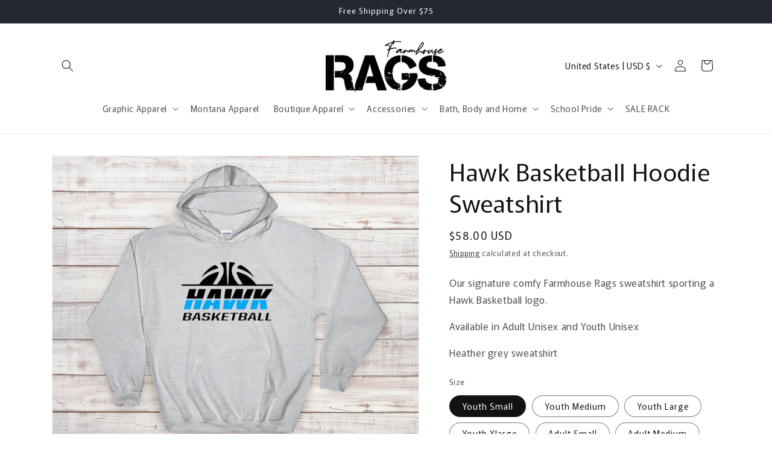

--- FILE ---
content_type: text/html; charset=utf-8
request_url: https://www.farmhouserags.com/products/hawk-basketball-hoodie-sweatshirt
body_size: 33954
content:
<!doctype html>
<html class="js" lang="en">
  <head>
    <meta charset="utf-8">
    <meta http-equiv="X-UA-Compatible" content="IE=edge">
    <meta name="viewport" content="width=device-width,initial-scale=1">
    <meta name="theme-color" content="">
    <link rel="canonical" href="https://www.farmhouserags.com/products/hawk-basketball-hoodie-sweatshirt"><link rel="icon" type="image/png" href="//www.farmhouserags.com/cdn/shop/files/thin-plant-stems-in-sun.jpg?crop=center&height=32&v=1756769275&width=32"><link rel="preconnect" href="https://fonts.shopifycdn.com" crossorigin><title>
      Hawk Basketball Hoodie Sweatshirt
 &ndash; Farmhouse Rags</title>

    
      <meta name="description" content="Our signature comfy Farmhouse Rags sweatshirt sporting a Hawk Basketball logo. Available in Adult Unisex and Youth Unisex Heather grey sweatshirt">
    

    

<meta property="og:site_name" content="Farmhouse Rags">
<meta property="og:url" content="https://www.farmhouserags.com/products/hawk-basketball-hoodie-sweatshirt">
<meta property="og:title" content="Hawk Basketball Hoodie Sweatshirt">
<meta property="og:type" content="product">
<meta property="og:description" content="Our signature comfy Farmhouse Rags sweatshirt sporting a Hawk Basketball logo. Available in Adult Unisex and Youth Unisex Heather grey sweatshirt"><meta property="og:image" content="http://www.farmhouserags.com/cdn/shop/products/hawksbasketball.png?v=1611696954">
  <meta property="og:image:secure_url" content="https://www.farmhouserags.com/cdn/shop/products/hawksbasketball.png?v=1611696954">
  <meta property="og:image:width" content="3200">
  <meta property="og:image:height" content="2565"><meta property="og:price:amount" content="58.00">
  <meta property="og:price:currency" content="USD"><meta name="twitter:card" content="summary_large_image">
<meta name="twitter:title" content="Hawk Basketball Hoodie Sweatshirt">
<meta name="twitter:description" content="Our signature comfy Farmhouse Rags sweatshirt sporting a Hawk Basketball logo. Available in Adult Unisex and Youth Unisex Heather grey sweatshirt">


    <script src="//www.farmhouserags.com/cdn/shop/t/5/assets/constants.js?v=132983761750457495441756766710" defer="defer"></script>
    <script src="//www.farmhouserags.com/cdn/shop/t/5/assets/pubsub.js?v=25310214064522200911756766711" defer="defer"></script>
    <script src="//www.farmhouserags.com/cdn/shop/t/5/assets/global.js?v=7301445359237545521756766710" defer="defer"></script>
    <script src="//www.farmhouserags.com/cdn/shop/t/5/assets/details-disclosure.js?v=13653116266235556501756766710" defer="defer"></script>
    <script src="//www.farmhouserags.com/cdn/shop/t/5/assets/details-modal.js?v=25581673532751508451756766710" defer="defer"></script>
    <script src="//www.farmhouserags.com/cdn/shop/t/5/assets/search-form.js?v=133129549252120666541756766711" defer="defer"></script><script src="//www.farmhouserags.com/cdn/shop/t/5/assets/animations.js?v=88693664871331136111756766710" defer="defer"></script><script>window.performance && window.performance.mark && window.performance.mark('shopify.content_for_header.start');</script><meta name="google-site-verification" content="qk7zuctvP0r2lAEB-iQ0l_KhXRkX04s9rAXfiXGTVNY">
<meta id="shopify-digital-wallet" name="shopify-digital-wallet" content="/30229954659/digital_wallets/dialog">
<meta name="shopify-checkout-api-token" content="362d451bac66962238c6b01af3a8d317">
<meta id="in-context-paypal-metadata" data-shop-id="30229954659" data-venmo-supported="false" data-environment="production" data-locale="en_US" data-paypal-v4="true" data-currency="USD">
<link rel="alternate" type="application/json+oembed" href="https://www.farmhouserags.com/products/hawk-basketball-hoodie-sweatshirt.oembed">
<script async="async" src="/checkouts/internal/preloads.js?locale=en-US"></script>
<script id="apple-pay-shop-capabilities" type="application/json">{"shopId":30229954659,"countryCode":"US","currencyCode":"USD","merchantCapabilities":["supports3DS"],"merchantId":"gid:\/\/shopify\/Shop\/30229954659","merchantName":"Farmhouse Rags","requiredBillingContactFields":["postalAddress","email"],"requiredShippingContactFields":["postalAddress","email"],"shippingType":"shipping","supportedNetworks":["visa","masterCard","amex","discover","elo","jcb"],"total":{"type":"pending","label":"Farmhouse Rags","amount":"1.00"},"shopifyPaymentsEnabled":true,"supportsSubscriptions":true}</script>
<script id="shopify-features" type="application/json">{"accessToken":"362d451bac66962238c6b01af3a8d317","betas":["rich-media-storefront-analytics"],"domain":"www.farmhouserags.com","predictiveSearch":true,"shopId":30229954659,"locale":"en"}</script>
<script>var Shopify = Shopify || {};
Shopify.shop = "farmhouse-rags.myshopify.com";
Shopify.locale = "en";
Shopify.currency = {"active":"USD","rate":"1.0"};
Shopify.country = "US";
Shopify.theme = {"name":"Rise","id":181372059934,"schema_name":"Rise","schema_version":"15.4.0","theme_store_id":2738,"role":"main"};
Shopify.theme.handle = "null";
Shopify.theme.style = {"id":null,"handle":null};
Shopify.cdnHost = "www.farmhouserags.com/cdn";
Shopify.routes = Shopify.routes || {};
Shopify.routes.root = "/";</script>
<script type="module">!function(o){(o.Shopify=o.Shopify||{}).modules=!0}(window);</script>
<script>!function(o){function n(){var o=[];function n(){o.push(Array.prototype.slice.apply(arguments))}return n.q=o,n}var t=o.Shopify=o.Shopify||{};t.loadFeatures=n(),t.autoloadFeatures=n()}(window);</script>
<script id="shop-js-analytics" type="application/json">{"pageType":"product"}</script>
<script defer="defer" async type="module" src="//www.farmhouserags.com/cdn/shopifycloud/shop-js/modules/v2/client.init-shop-cart-sync_IZsNAliE.en.esm.js"></script>
<script defer="defer" async type="module" src="//www.farmhouserags.com/cdn/shopifycloud/shop-js/modules/v2/chunk.common_0OUaOowp.esm.js"></script>
<script type="module">
  await import("//www.farmhouserags.com/cdn/shopifycloud/shop-js/modules/v2/client.init-shop-cart-sync_IZsNAliE.en.esm.js");
await import("//www.farmhouserags.com/cdn/shopifycloud/shop-js/modules/v2/chunk.common_0OUaOowp.esm.js");

  window.Shopify.SignInWithShop?.initShopCartSync?.({"fedCMEnabled":true,"windoidEnabled":true});

</script>
<script>(function() {
  var isLoaded = false;
  function asyncLoad() {
    if (isLoaded) return;
    isLoaded = true;
    var urls = ["\/\/cdn.shopify.com\/proxy\/8614f0eef8ed454c1badbd0b3c61af5ece21d65196d2b238cac8e0cd8d07763a\/forms-akamai.smsbump.com\/150256\/form_14190.js?ver=1715797700\u0026shop=farmhouse-rags.myshopify.com\u0026sp-cache-control=cHVibGljLCBtYXgtYWdlPTkwMA","\/\/www.powr.io\/powr.js?powr-token=farmhouse-rags.myshopify.com\u0026external-type=shopify\u0026shop=farmhouse-rags.myshopify.com","https:\/\/app.kiwisizing.com\/web\/js\/dist\/kiwiSizing\/plugin\/SizingPlugin.prod.js?v=330\u0026shop=farmhouse-rags.myshopify.com"];
    for (var i = 0; i < urls.length; i++) {
      var s = document.createElement('script');
      s.type = 'text/javascript';
      s.async = true;
      s.src = urls[i];
      var x = document.getElementsByTagName('script')[0];
      x.parentNode.insertBefore(s, x);
    }
  };
  if(window.attachEvent) {
    window.attachEvent('onload', asyncLoad);
  } else {
    window.addEventListener('load', asyncLoad, false);
  }
})();</script>
<script id="__st">var __st={"a":30229954659,"offset":-25200,"reqid":"65da3e26-5e3d-4b8f-be07-5d77a25c2597-1768374950","pageurl":"www.farmhouserags.com\/products\/hawk-basketball-hoodie-sweatshirt","u":"2b322fe3f385","p":"product","rtyp":"product","rid":4721211900003};</script>
<script>window.ShopifyPaypalV4VisibilityTracking = true;</script>
<script id="captcha-bootstrap">!function(){'use strict';const t='contact',e='account',n='new_comment',o=[[t,t],['blogs',n],['comments',n],[t,'customer']],c=[[e,'customer_login'],[e,'guest_login'],[e,'recover_customer_password'],[e,'create_customer']],r=t=>t.map((([t,e])=>`form[action*='/${t}']:not([data-nocaptcha='true']) input[name='form_type'][value='${e}']`)).join(','),a=t=>()=>t?[...document.querySelectorAll(t)].map((t=>t.form)):[];function s(){const t=[...o],e=r(t);return a(e)}const i='password',u='form_key',d=['recaptcha-v3-token','g-recaptcha-response','h-captcha-response',i],f=()=>{try{return window.sessionStorage}catch{return}},m='__shopify_v',_=t=>t.elements[u];function p(t,e,n=!1){try{const o=window.sessionStorage,c=JSON.parse(o.getItem(e)),{data:r}=function(t){const{data:e,action:n}=t;return t[m]||n?{data:e,action:n}:{data:t,action:n}}(c);for(const[e,n]of Object.entries(r))t.elements[e]&&(t.elements[e].value=n);n&&o.removeItem(e)}catch(o){console.error('form repopulation failed',{error:o})}}const l='form_type',E='cptcha';function T(t){t.dataset[E]=!0}const w=window,h=w.document,L='Shopify',v='ce_forms',y='captcha';let A=!1;((t,e)=>{const n=(g='f06e6c50-85a8-45c8-87d0-21a2b65856fe',I='https://cdn.shopify.com/shopifycloud/storefront-forms-hcaptcha/ce_storefront_forms_captcha_hcaptcha.v1.5.2.iife.js',D={infoText:'Protected by hCaptcha',privacyText:'Privacy',termsText:'Terms'},(t,e,n)=>{const o=w[L][v],c=o.bindForm;if(c)return c(t,g,e,D).then(n);var r;o.q.push([[t,g,e,D],n]),r=I,A||(h.body.append(Object.assign(h.createElement('script'),{id:'captcha-provider',async:!0,src:r})),A=!0)});var g,I,D;w[L]=w[L]||{},w[L][v]=w[L][v]||{},w[L][v].q=[],w[L][y]=w[L][y]||{},w[L][y].protect=function(t,e){n(t,void 0,e),T(t)},Object.freeze(w[L][y]),function(t,e,n,w,h,L){const[v,y,A,g]=function(t,e,n){const i=e?o:[],u=t?c:[],d=[...i,...u],f=r(d),m=r(i),_=r(d.filter((([t,e])=>n.includes(e))));return[a(f),a(m),a(_),s()]}(w,h,L),I=t=>{const e=t.target;return e instanceof HTMLFormElement?e:e&&e.form},D=t=>v().includes(t);t.addEventListener('submit',(t=>{const e=I(t);if(!e)return;const n=D(e)&&!e.dataset.hcaptchaBound&&!e.dataset.recaptchaBound,o=_(e),c=g().includes(e)&&(!o||!o.value);(n||c)&&t.preventDefault(),c&&!n&&(function(t){try{if(!f())return;!function(t){const e=f();if(!e)return;const n=_(t);if(!n)return;const o=n.value;o&&e.removeItem(o)}(t);const e=Array.from(Array(32),(()=>Math.random().toString(36)[2])).join('');!function(t,e){_(t)||t.append(Object.assign(document.createElement('input'),{type:'hidden',name:u})),t.elements[u].value=e}(t,e),function(t,e){const n=f();if(!n)return;const o=[...t.querySelectorAll(`input[type='${i}']`)].map((({name:t})=>t)),c=[...d,...o],r={};for(const[a,s]of new FormData(t).entries())c.includes(a)||(r[a]=s);n.setItem(e,JSON.stringify({[m]:1,action:t.action,data:r}))}(t,e)}catch(e){console.error('failed to persist form',e)}}(e),e.submit())}));const S=(t,e)=>{t&&!t.dataset[E]&&(n(t,e.some((e=>e===t))),T(t))};for(const o of['focusin','change'])t.addEventListener(o,(t=>{const e=I(t);D(e)&&S(e,y())}));const B=e.get('form_key'),M=e.get(l),P=B&&M;t.addEventListener('DOMContentLoaded',(()=>{const t=y();if(P)for(const e of t)e.elements[l].value===M&&p(e,B);[...new Set([...A(),...v().filter((t=>'true'===t.dataset.shopifyCaptcha))])].forEach((e=>S(e,t)))}))}(h,new URLSearchParams(w.location.search),n,t,e,['guest_login'])})(!0,!0)}();</script>
<script integrity="sha256-4kQ18oKyAcykRKYeNunJcIwy7WH5gtpwJnB7kiuLZ1E=" data-source-attribution="shopify.loadfeatures" defer="defer" src="//www.farmhouserags.com/cdn/shopifycloud/storefront/assets/storefront/load_feature-a0a9edcb.js" crossorigin="anonymous"></script>
<script data-source-attribution="shopify.dynamic_checkout.dynamic.init">var Shopify=Shopify||{};Shopify.PaymentButton=Shopify.PaymentButton||{isStorefrontPortableWallets:!0,init:function(){window.Shopify.PaymentButton.init=function(){};var t=document.createElement("script");t.src="https://www.farmhouserags.com/cdn/shopifycloud/portable-wallets/latest/portable-wallets.en.js",t.type="module",document.head.appendChild(t)}};
</script>
<script data-source-attribution="shopify.dynamic_checkout.buyer_consent">
  function portableWalletsHideBuyerConsent(e){var t=document.getElementById("shopify-buyer-consent"),n=document.getElementById("shopify-subscription-policy-button");t&&n&&(t.classList.add("hidden"),t.setAttribute("aria-hidden","true"),n.removeEventListener("click",e))}function portableWalletsShowBuyerConsent(e){var t=document.getElementById("shopify-buyer-consent"),n=document.getElementById("shopify-subscription-policy-button");t&&n&&(t.classList.remove("hidden"),t.removeAttribute("aria-hidden"),n.addEventListener("click",e))}window.Shopify?.PaymentButton&&(window.Shopify.PaymentButton.hideBuyerConsent=portableWalletsHideBuyerConsent,window.Shopify.PaymentButton.showBuyerConsent=portableWalletsShowBuyerConsent);
</script>
<script>
  function portableWalletsCleanup(e){e&&e.src&&console.error("Failed to load portable wallets script "+e.src);var t=document.querySelectorAll("shopify-accelerated-checkout .shopify-payment-button__skeleton, shopify-accelerated-checkout-cart .wallet-cart-button__skeleton"),e=document.getElementById("shopify-buyer-consent");for(let e=0;e<t.length;e++)t[e].remove();e&&e.remove()}function portableWalletsNotLoadedAsModule(e){e instanceof ErrorEvent&&"string"==typeof e.message&&e.message.includes("import.meta")&&"string"==typeof e.filename&&e.filename.includes("portable-wallets")&&(window.removeEventListener("error",portableWalletsNotLoadedAsModule),window.Shopify.PaymentButton.failedToLoad=e,"loading"===document.readyState?document.addEventListener("DOMContentLoaded",window.Shopify.PaymentButton.init):window.Shopify.PaymentButton.init())}window.addEventListener("error",portableWalletsNotLoadedAsModule);
</script>

<script type="module" src="https://www.farmhouserags.com/cdn/shopifycloud/portable-wallets/latest/portable-wallets.en.js" onError="portableWalletsCleanup(this)" crossorigin="anonymous"></script>
<script nomodule>
  document.addEventListener("DOMContentLoaded", portableWalletsCleanup);
</script>

<link id="shopify-accelerated-checkout-styles" rel="stylesheet" media="screen" href="https://www.farmhouserags.com/cdn/shopifycloud/portable-wallets/latest/accelerated-checkout-backwards-compat.css" crossorigin="anonymous">
<style id="shopify-accelerated-checkout-cart">
        #shopify-buyer-consent {
  margin-top: 1em;
  display: inline-block;
  width: 100%;
}

#shopify-buyer-consent.hidden {
  display: none;
}

#shopify-subscription-policy-button {
  background: none;
  border: none;
  padding: 0;
  text-decoration: underline;
  font-size: inherit;
  cursor: pointer;
}

#shopify-subscription-policy-button::before {
  box-shadow: none;
}

      </style>
<script id="sections-script" data-sections="header" defer="defer" src="//www.farmhouserags.com/cdn/shop/t/5/compiled_assets/scripts.js?4922"></script>
<script>window.performance && window.performance.mark && window.performance.mark('shopify.content_for_header.end');</script>


    <style data-shopify>
      @font-face {
  font-family: Murecho;
  font-weight: 400;
  font-style: normal;
  font-display: swap;
  src: url("//www.farmhouserags.com/cdn/fonts/murecho/murecho_n4.48026a226f97b34dd378daf307ec4f9bcdf1dd4c.woff2") format("woff2"),
       url("//www.farmhouserags.com/cdn/fonts/murecho/murecho_n4.62af42a5730130829855fc8b72500870b1c3928f.woff") format("woff");
}

      @font-face {
  font-family: Murecho;
  font-weight: 700;
  font-style: normal;
  font-display: swap;
  src: url("//www.farmhouserags.com/cdn/fonts/murecho/murecho_n7.85aa37ea273eee5593712f2d3fa544d877fef839.woff2") format("woff2"),
       url("//www.farmhouserags.com/cdn/fonts/murecho/murecho_n7.fdc74c3f8eb063037894d0a2144b94bc1eb95a6e.woff") format("woff");
}

      
      
      @font-face {
  font-family: Murecho;
  font-weight: 400;
  font-style: normal;
  font-display: swap;
  src: url("//www.farmhouserags.com/cdn/fonts/murecho/murecho_n4.48026a226f97b34dd378daf307ec4f9bcdf1dd4c.woff2") format("woff2"),
       url("//www.farmhouserags.com/cdn/fonts/murecho/murecho_n4.62af42a5730130829855fc8b72500870b1c3928f.woff") format("woff");
}


      
        :root,
        .color-scheme-1 {
          --color-background: 255,255,255;
        
          --gradient-background: #ffffff;
        

        

        --color-foreground: 18,18,18;
        --color-background-contrast: 191,191,191;
        --color-shadow: 18,18,18;
        --color-button: 237,7,189;
        --color-button-text: 255,255,255;
        --color-secondary-button: 255,255,255;
        --color-secondary-button-text: 18,18,18;
        --color-link: 18,18,18;
        --color-badge-foreground: 18,18,18;
        --color-badge-background: 255,255,255;
        --color-badge-border: 18,18,18;
        --payment-terms-background-color: rgb(255 255 255);
      }
      
        
        .color-scheme-2 {
          --color-background: 243,243,243;
        
          --gradient-background: #f3f3f3;
        

        

        --color-foreground: 18,18,18;
        --color-background-contrast: 179,179,179;
        --color-shadow: 18,18,18;
        --color-button: 18,18,18;
        --color-button-text: 243,243,243;
        --color-secondary-button: 243,243,243;
        --color-secondary-button-text: 18,18,18;
        --color-link: 18,18,18;
        --color-badge-foreground: 18,18,18;
        --color-badge-background: 243,243,243;
        --color-badge-border: 18,18,18;
        --payment-terms-background-color: rgb(243 243 243);
      }
      
        
        .color-scheme-3 {
          --color-background: 36,40,51;
        
          --gradient-background: #242833;
        

        

        --color-foreground: 255,255,255;
        --color-background-contrast: 47,52,66;
        --color-shadow: 18,18,18;
        --color-button: 255,255,255;
        --color-button-text: 0,0,0;
        --color-secondary-button: 36,40,51;
        --color-secondary-button-text: 255,255,255;
        --color-link: 255,255,255;
        --color-badge-foreground: 255,255,255;
        --color-badge-background: 36,40,51;
        --color-badge-border: 255,255,255;
        --payment-terms-background-color: rgb(36 40 51);
      }
      
        
        .color-scheme-4 {
          --color-background: 18,18,18;
        
          --gradient-background: #121212;
        

        

        --color-foreground: 255,255,255;
        --color-background-contrast: 146,146,146;
        --color-shadow: 18,18,18;
        --color-button: 255,255,255;
        --color-button-text: 18,18,18;
        --color-secondary-button: 18,18,18;
        --color-secondary-button-text: 255,255,255;
        --color-link: 255,255,255;
        --color-badge-foreground: 255,255,255;
        --color-badge-background: 18,18,18;
        --color-badge-border: 255,255,255;
        --payment-terms-background-color: rgb(18 18 18);
      }
      
        
        .color-scheme-5 {
          --color-background: 51,79,180;
        
          --gradient-background: #334fb4;
        

        

        --color-foreground: 255,255,255;
        --color-background-contrast: 23,35,81;
        --color-shadow: 18,18,18;
        --color-button: 255,255,255;
        --color-button-text: 51,79,180;
        --color-secondary-button: 51,79,180;
        --color-secondary-button-text: 255,255,255;
        --color-link: 255,255,255;
        --color-badge-foreground: 255,255,255;
        --color-badge-background: 51,79,180;
        --color-badge-border: 255,255,255;
        --payment-terms-background-color: rgb(51 79 180);
      }
      

      body, .color-scheme-1, .color-scheme-2, .color-scheme-3, .color-scheme-4, .color-scheme-5 {
        color: rgba(var(--color-foreground), 0.75);
        background-color: rgb(var(--color-background));
      }

      :root {
        --font-body-family: Murecho, sans-serif;
        --font-body-style: normal;
        --font-body-weight: 400;
        --font-body-weight-bold: 700;

        --font-heading-family: Murecho, sans-serif;
        --font-heading-style: normal;
        --font-heading-weight: 400;

        --font-body-scale: 1.0;
        --font-heading-scale: 1.0;

        --media-padding: px;
        --media-border-opacity: 0.05;
        --media-border-width: 1px;
        --media-radius: 0px;
        --media-shadow-opacity: 0.0;
        --media-shadow-horizontal-offset: 0px;
        --media-shadow-vertical-offset: 4px;
        --media-shadow-blur-radius: 5px;
        --media-shadow-visible: 0;

        --page-width: 120rem;
        --page-width-margin: 0rem;

        --product-card-image-padding: 0.0rem;
        --product-card-corner-radius: 0.0rem;
        --product-card-text-alignment: left;
        --product-card-border-width: 0.0rem;
        --product-card-border-opacity: 0.1;
        --product-card-shadow-opacity: 0.0;
        --product-card-shadow-visible: 0;
        --product-card-shadow-horizontal-offset: 0.0rem;
        --product-card-shadow-vertical-offset: 0.4rem;
        --product-card-shadow-blur-radius: 0.5rem;

        --collection-card-image-padding: 0.0rem;
        --collection-card-corner-radius: 0.0rem;
        --collection-card-text-alignment: left;
        --collection-card-border-width: 0.0rem;
        --collection-card-border-opacity: 0.1;
        --collection-card-shadow-opacity: 0.0;
        --collection-card-shadow-visible: 0;
        --collection-card-shadow-horizontal-offset: 0.0rem;
        --collection-card-shadow-vertical-offset: 0.4rem;
        --collection-card-shadow-blur-radius: 0.5rem;

        --blog-card-image-padding: 0.0rem;
        --blog-card-corner-radius: 0.0rem;
        --blog-card-text-alignment: left;
        --blog-card-border-width: 0.0rem;
        --blog-card-border-opacity: 0.1;
        --blog-card-shadow-opacity: 0.0;
        --blog-card-shadow-visible: 0;
        --blog-card-shadow-horizontal-offset: 0.0rem;
        --blog-card-shadow-vertical-offset: 0.4rem;
        --blog-card-shadow-blur-radius: 0.5rem;

        --badge-corner-radius: 4.0rem;

        --popup-border-width: 1px;
        --popup-border-opacity: 0.1;
        --popup-corner-radius: 0px;
        --popup-shadow-opacity: 0.05;
        --popup-shadow-horizontal-offset: 0px;
        --popup-shadow-vertical-offset: 4px;
        --popup-shadow-blur-radius: 5px;

        --drawer-border-width: 1px;
        --drawer-border-opacity: 0.1;
        --drawer-shadow-opacity: 0.0;
        --drawer-shadow-horizontal-offset: 0px;
        --drawer-shadow-vertical-offset: 4px;
        --drawer-shadow-blur-radius: 5px;

        --spacing-sections-desktop: 0px;
        --spacing-sections-mobile: 0px;

        --grid-desktop-vertical-spacing: 8px;
        --grid-desktop-horizontal-spacing: 8px;
        --grid-mobile-vertical-spacing: 4px;
        --grid-mobile-horizontal-spacing: 4px;

        --text-boxes-border-opacity: 0.1;
        --text-boxes-border-width: 0px;
        --text-boxes-radius: 0px;
        --text-boxes-shadow-opacity: 0.0;
        --text-boxes-shadow-visible: 0;
        --text-boxes-shadow-horizontal-offset: 0px;
        --text-boxes-shadow-vertical-offset: 4px;
        --text-boxes-shadow-blur-radius: 5px;

        --buttons-radius: 0px;
        --buttons-radius-outset: 0px;
        --buttons-border-width: 1px;
        --buttons-border-opacity: 1.0;
        --buttons-shadow-opacity: 0.0;
        --buttons-shadow-visible: 0;
        --buttons-shadow-horizontal-offset: 0px;
        --buttons-shadow-vertical-offset: 4px;
        --buttons-shadow-blur-radius: 5px;
        --buttons-border-offset: 0px;

        --inputs-radius: 0px;
        --inputs-border-width: 1px;
        --inputs-border-opacity: 0.55;
        --inputs-shadow-opacity: 0.0;
        --inputs-shadow-horizontal-offset: 0px;
        --inputs-margin-offset: 0px;
        --inputs-shadow-vertical-offset: 4px;
        --inputs-shadow-blur-radius: 5px;
        --inputs-radius-outset: 0px;

        --variant-pills-radius: 40px;
        --variant-pills-border-width: 1px;
        --variant-pills-border-opacity: 0.55;
        --variant-pills-shadow-opacity: 0.0;
        --variant-pills-shadow-horizontal-offset: 0px;
        --variant-pills-shadow-vertical-offset: 4px;
        --variant-pills-shadow-blur-radius: 5px;
      }

      *,
      *::before,
      *::after {
        box-sizing: inherit;
      }

      html {
        box-sizing: border-box;
        font-size: calc(var(--font-body-scale) * 62.5%);
        height: 100%;
      }

      body {
        display: grid;
        grid-template-rows: auto auto 1fr auto;
        grid-template-columns: 100%;
        min-height: 100%;
        margin: 0;
        font-size: 1.5rem;
        letter-spacing: 0.06rem;
        line-height: calc(1 + 0.8 / var(--font-body-scale));
        font-family: var(--font-body-family);
        font-style: var(--font-body-style);
        font-weight: var(--font-body-weight);
      }

      @media screen and (min-width: 750px) {
        body {
          font-size: 1.6rem;
        }
      }
    </style>

    <link href="//www.farmhouserags.com/cdn/shop/t/5/assets/base.css?v=159841507637079171801756766710" rel="stylesheet" type="text/css" media="all" />
    <link rel="stylesheet" href="//www.farmhouserags.com/cdn/shop/t/5/assets/component-cart-items.css?v=13033300910818915211756766710" media="print" onload="this.media='all'"><link href="//www.farmhouserags.com/cdn/shop/t/5/assets/component-cart-drawer.css?v=39223250576183958541756766710" rel="stylesheet" type="text/css" media="all" />
      <link href="//www.farmhouserags.com/cdn/shop/t/5/assets/component-cart.css?v=164708765130180853531756766710" rel="stylesheet" type="text/css" media="all" />
      <link href="//www.farmhouserags.com/cdn/shop/t/5/assets/component-totals.css?v=15906652033866631521756766710" rel="stylesheet" type="text/css" media="all" />
      <link href="//www.farmhouserags.com/cdn/shop/t/5/assets/component-price.css?v=47596247576480123001756766710" rel="stylesheet" type="text/css" media="all" />
      <link href="//www.farmhouserags.com/cdn/shop/t/5/assets/component-discounts.css?v=152760482443307489271756766710" rel="stylesheet" type="text/css" media="all" />

      <link rel="preload" as="font" href="//www.farmhouserags.com/cdn/fonts/murecho/murecho_n4.48026a226f97b34dd378daf307ec4f9bcdf1dd4c.woff2" type="font/woff2" crossorigin>
      

      <link rel="preload" as="font" href="//www.farmhouserags.com/cdn/fonts/murecho/murecho_n4.48026a226f97b34dd378daf307ec4f9bcdf1dd4c.woff2" type="font/woff2" crossorigin>
      
<link href="//www.farmhouserags.com/cdn/shop/t/5/assets/component-localization-form.css?v=170315343355214948141756766710" rel="stylesheet" type="text/css" media="all" />
      <script src="//www.farmhouserags.com/cdn/shop/t/5/assets/localization-form.js?v=144176611646395275351756766711" defer="defer"></script><link
        rel="stylesheet"
        href="//www.farmhouserags.com/cdn/shop/t/5/assets/component-predictive-search.css?v=118923337488134913561756766710"
        media="print"
        onload="this.media='all'"
      ><script>
      if (Shopify.designMode) {
        document.documentElement.classList.add('shopify-design-mode');
      }
    </script>
  <!-- BEGIN app block: shopify://apps/klaviyo-email-marketing-sms/blocks/klaviyo-onsite-embed/2632fe16-c075-4321-a88b-50b567f42507 -->












  <script async src="https://static.klaviyo.com/onsite/js/Y79aie/klaviyo.js?company_id=Y79aie"></script>
  <script>!function(){if(!window.klaviyo){window._klOnsite=window._klOnsite||[];try{window.klaviyo=new Proxy({},{get:function(n,i){return"push"===i?function(){var n;(n=window._klOnsite).push.apply(n,arguments)}:function(){for(var n=arguments.length,o=new Array(n),w=0;w<n;w++)o[w]=arguments[w];var t="function"==typeof o[o.length-1]?o.pop():void 0,e=new Promise((function(n){window._klOnsite.push([i].concat(o,[function(i){t&&t(i),n(i)}]))}));return e}}})}catch(n){window.klaviyo=window.klaviyo||[],window.klaviyo.push=function(){var n;(n=window._klOnsite).push.apply(n,arguments)}}}}();</script>

  
    <script id="viewed_product">
      if (item == null) {
        var _learnq = _learnq || [];

        var MetafieldReviews = null
        var MetafieldYotpoRating = null
        var MetafieldYotpoCount = null
        var MetafieldLooxRating = null
        var MetafieldLooxCount = null
        var okendoProduct = null
        var okendoProductReviewCount = null
        var okendoProductReviewAverageValue = null
        try {
          // The following fields are used for Customer Hub recently viewed in order to add reviews.
          // This information is not part of __kla_viewed. Instead, it is part of __kla_viewed_reviewed_items
          MetafieldReviews = {};
          MetafieldYotpoRating = null
          MetafieldYotpoCount = null
          MetafieldLooxRating = null
          MetafieldLooxCount = null

          okendoProduct = null
          // If the okendo metafield is not legacy, it will error, which then requires the new json formatted data
          if (okendoProduct && 'error' in okendoProduct) {
            okendoProduct = null
          }
          okendoProductReviewCount = okendoProduct ? okendoProduct.reviewCount : null
          okendoProductReviewAverageValue = okendoProduct ? okendoProduct.reviewAverageValue : null
        } catch (error) {
          console.error('Error in Klaviyo onsite reviews tracking:', error);
        }

        var item = {
          Name: "Hawk Basketball Hoodie Sweatshirt",
          ProductID: 4721211900003,
          Categories: ["CJI HAWKS PRIDE"],
          ImageURL: "https://www.farmhouserags.com/cdn/shop/products/hawksbasketball_grande.png?v=1611696954",
          URL: "https://www.farmhouserags.com/products/hawk-basketball-hoodie-sweatshirt",
          Brand: "Farmhouse Rags",
          Price: "$58.00",
          Value: "58.00",
          CompareAtPrice: "$0.00"
        };
        _learnq.push(['track', 'Viewed Product', item]);
        _learnq.push(['trackViewedItem', {
          Title: item.Name,
          ItemId: item.ProductID,
          Categories: item.Categories,
          ImageUrl: item.ImageURL,
          Url: item.URL,
          Metadata: {
            Brand: item.Brand,
            Price: item.Price,
            Value: item.Value,
            CompareAtPrice: item.CompareAtPrice
          },
          metafields:{
            reviews: MetafieldReviews,
            yotpo:{
              rating: MetafieldYotpoRating,
              count: MetafieldYotpoCount,
            },
            loox:{
              rating: MetafieldLooxRating,
              count: MetafieldLooxCount,
            },
            okendo: {
              rating: okendoProductReviewAverageValue,
              count: okendoProductReviewCount,
            }
          }
        }]);
      }
    </script>
  




  <script>
    window.klaviyoReviewsProductDesignMode = false
  </script>







<!-- END app block --><link href="https://monorail-edge.shopifysvc.com" rel="dns-prefetch">
<script>(function(){if ("sendBeacon" in navigator && "performance" in window) {try {var session_token_from_headers = performance.getEntriesByType('navigation')[0].serverTiming.find(x => x.name == '_s').description;} catch {var session_token_from_headers = undefined;}var session_cookie_matches = document.cookie.match(/_shopify_s=([^;]*)/);var session_token_from_cookie = session_cookie_matches && session_cookie_matches.length === 2 ? session_cookie_matches[1] : "";var session_token = session_token_from_headers || session_token_from_cookie || "";function handle_abandonment_event(e) {var entries = performance.getEntries().filter(function(entry) {return /monorail-edge.shopifysvc.com/.test(entry.name);});if (!window.abandonment_tracked && entries.length === 0) {window.abandonment_tracked = true;var currentMs = Date.now();var navigation_start = performance.timing.navigationStart;var payload = {shop_id: 30229954659,url: window.location.href,navigation_start,duration: currentMs - navigation_start,session_token,page_type: "product"};window.navigator.sendBeacon("https://monorail-edge.shopifysvc.com/v1/produce", JSON.stringify({schema_id: "online_store_buyer_site_abandonment/1.1",payload: payload,metadata: {event_created_at_ms: currentMs,event_sent_at_ms: currentMs}}));}}window.addEventListener('pagehide', handle_abandonment_event);}}());</script>
<script id="web-pixels-manager-setup">(function e(e,d,r,n,o){if(void 0===o&&(o={}),!Boolean(null===(a=null===(i=window.Shopify)||void 0===i?void 0:i.analytics)||void 0===a?void 0:a.replayQueue)){var i,a;window.Shopify=window.Shopify||{};var t=window.Shopify;t.analytics=t.analytics||{};var s=t.analytics;s.replayQueue=[],s.publish=function(e,d,r){return s.replayQueue.push([e,d,r]),!0};try{self.performance.mark("wpm:start")}catch(e){}var l=function(){var e={modern:/Edge?\/(1{2}[4-9]|1[2-9]\d|[2-9]\d{2}|\d{4,})\.\d+(\.\d+|)|Firefox\/(1{2}[4-9]|1[2-9]\d|[2-9]\d{2}|\d{4,})\.\d+(\.\d+|)|Chrom(ium|e)\/(9{2}|\d{3,})\.\d+(\.\d+|)|(Maci|X1{2}).+ Version\/(15\.\d+|(1[6-9]|[2-9]\d|\d{3,})\.\d+)([,.]\d+|)( \(\w+\)|)( Mobile\/\w+|) Safari\/|Chrome.+OPR\/(9{2}|\d{3,})\.\d+\.\d+|(CPU[ +]OS|iPhone[ +]OS|CPU[ +]iPhone|CPU IPhone OS|CPU iPad OS)[ +]+(15[._]\d+|(1[6-9]|[2-9]\d|\d{3,})[._]\d+)([._]\d+|)|Android:?[ /-](13[3-9]|1[4-9]\d|[2-9]\d{2}|\d{4,})(\.\d+|)(\.\d+|)|Android.+Firefox\/(13[5-9]|1[4-9]\d|[2-9]\d{2}|\d{4,})\.\d+(\.\d+|)|Android.+Chrom(ium|e)\/(13[3-9]|1[4-9]\d|[2-9]\d{2}|\d{4,})\.\d+(\.\d+|)|SamsungBrowser\/([2-9]\d|\d{3,})\.\d+/,legacy:/Edge?\/(1[6-9]|[2-9]\d|\d{3,})\.\d+(\.\d+|)|Firefox\/(5[4-9]|[6-9]\d|\d{3,})\.\d+(\.\d+|)|Chrom(ium|e)\/(5[1-9]|[6-9]\d|\d{3,})\.\d+(\.\d+|)([\d.]+$|.*Safari\/(?![\d.]+ Edge\/[\d.]+$))|(Maci|X1{2}).+ Version\/(10\.\d+|(1[1-9]|[2-9]\d|\d{3,})\.\d+)([,.]\d+|)( \(\w+\)|)( Mobile\/\w+|) Safari\/|Chrome.+OPR\/(3[89]|[4-9]\d|\d{3,})\.\d+\.\d+|(CPU[ +]OS|iPhone[ +]OS|CPU[ +]iPhone|CPU IPhone OS|CPU iPad OS)[ +]+(10[._]\d+|(1[1-9]|[2-9]\d|\d{3,})[._]\d+)([._]\d+|)|Android:?[ /-](13[3-9]|1[4-9]\d|[2-9]\d{2}|\d{4,})(\.\d+|)(\.\d+|)|Mobile Safari.+OPR\/([89]\d|\d{3,})\.\d+\.\d+|Android.+Firefox\/(13[5-9]|1[4-9]\d|[2-9]\d{2}|\d{4,})\.\d+(\.\d+|)|Android.+Chrom(ium|e)\/(13[3-9]|1[4-9]\d|[2-9]\d{2}|\d{4,})\.\d+(\.\d+|)|Android.+(UC? ?Browser|UCWEB|U3)[ /]?(15\.([5-9]|\d{2,})|(1[6-9]|[2-9]\d|\d{3,})\.\d+)\.\d+|SamsungBrowser\/(5\.\d+|([6-9]|\d{2,})\.\d+)|Android.+MQ{2}Browser\/(14(\.(9|\d{2,})|)|(1[5-9]|[2-9]\d|\d{3,})(\.\d+|))(\.\d+|)|K[Aa][Ii]OS\/(3\.\d+|([4-9]|\d{2,})\.\d+)(\.\d+|)/},d=e.modern,r=e.legacy,n=navigator.userAgent;return n.match(d)?"modern":n.match(r)?"legacy":"unknown"}(),u="modern"===l?"modern":"legacy",c=(null!=n?n:{modern:"",legacy:""})[u],f=function(e){return[e.baseUrl,"/wpm","/b",e.hashVersion,"modern"===e.buildTarget?"m":"l",".js"].join("")}({baseUrl:d,hashVersion:r,buildTarget:u}),m=function(e){var d=e.version,r=e.bundleTarget,n=e.surface,o=e.pageUrl,i=e.monorailEndpoint;return{emit:function(e){var a=e.status,t=e.errorMsg,s=(new Date).getTime(),l=JSON.stringify({metadata:{event_sent_at_ms:s},events:[{schema_id:"web_pixels_manager_load/3.1",payload:{version:d,bundle_target:r,page_url:o,status:a,surface:n,error_msg:t},metadata:{event_created_at_ms:s}}]});if(!i)return console&&console.warn&&console.warn("[Web Pixels Manager] No Monorail endpoint provided, skipping logging."),!1;try{return self.navigator.sendBeacon.bind(self.navigator)(i,l)}catch(e){}var u=new XMLHttpRequest;try{return u.open("POST",i,!0),u.setRequestHeader("Content-Type","text/plain"),u.send(l),!0}catch(e){return console&&console.warn&&console.warn("[Web Pixels Manager] Got an unhandled error while logging to Monorail."),!1}}}}({version:r,bundleTarget:l,surface:e.surface,pageUrl:self.location.href,monorailEndpoint:e.monorailEndpoint});try{o.browserTarget=l,function(e){var d=e.src,r=e.async,n=void 0===r||r,o=e.onload,i=e.onerror,a=e.sri,t=e.scriptDataAttributes,s=void 0===t?{}:t,l=document.createElement("script"),u=document.querySelector("head"),c=document.querySelector("body");if(l.async=n,l.src=d,a&&(l.integrity=a,l.crossOrigin="anonymous"),s)for(var f in s)if(Object.prototype.hasOwnProperty.call(s,f))try{l.dataset[f]=s[f]}catch(e){}if(o&&l.addEventListener("load",o),i&&l.addEventListener("error",i),u)u.appendChild(l);else{if(!c)throw new Error("Did not find a head or body element to append the script");c.appendChild(l)}}({src:f,async:!0,onload:function(){if(!function(){var e,d;return Boolean(null===(d=null===(e=window.Shopify)||void 0===e?void 0:e.analytics)||void 0===d?void 0:d.initialized)}()){var d=window.webPixelsManager.init(e)||void 0;if(d){var r=window.Shopify.analytics;r.replayQueue.forEach((function(e){var r=e[0],n=e[1],o=e[2];d.publishCustomEvent(r,n,o)})),r.replayQueue=[],r.publish=d.publishCustomEvent,r.visitor=d.visitor,r.initialized=!0}}},onerror:function(){return m.emit({status:"failed",errorMsg:"".concat(f," has failed to load")})},sri:function(e){var d=/^sha384-[A-Za-z0-9+/=]+$/;return"string"==typeof e&&d.test(e)}(c)?c:"",scriptDataAttributes:o}),m.emit({status:"loading"})}catch(e){m.emit({status:"failed",errorMsg:(null==e?void 0:e.message)||"Unknown error"})}}})({shopId: 30229954659,storefrontBaseUrl: "https://www.farmhouserags.com",extensionsBaseUrl: "https://extensions.shopifycdn.com/cdn/shopifycloud/web-pixels-manager",monorailEndpoint: "https://monorail-edge.shopifysvc.com/unstable/produce_batch",surface: "storefront-renderer",enabledBetaFlags: ["2dca8a86","a0d5f9d2"],webPixelsConfigList: [{"id":"843284766","configuration":"{\"config\":\"{\\\"pixel_id\\\":\\\"GT-WB5RTD6\\\",\\\"target_country\\\":\\\"US\\\",\\\"gtag_events\\\":[{\\\"type\\\":\\\"purchase\\\",\\\"action_label\\\":\\\"MC-R6J14NSL28\\\"},{\\\"type\\\":\\\"page_view\\\",\\\"action_label\\\":\\\"MC-R6J14NSL28\\\"},{\\\"type\\\":\\\"view_item\\\",\\\"action_label\\\":\\\"MC-R6J14NSL28\\\"}],\\\"enable_monitoring_mode\\\":false}\"}","eventPayloadVersion":"v1","runtimeContext":"OPEN","scriptVersion":"b2a88bafab3e21179ed38636efcd8a93","type":"APP","apiClientId":1780363,"privacyPurposes":[],"dataSharingAdjustments":{"protectedCustomerApprovalScopes":["read_customer_address","read_customer_email","read_customer_name","read_customer_personal_data","read_customer_phone"]}},{"id":"629375262","configuration":"{\"pixelCode\":\"C1NIARFOOQUTJ7B7M7I0\"}","eventPayloadVersion":"v1","runtimeContext":"STRICT","scriptVersion":"22e92c2ad45662f435e4801458fb78cc","type":"APP","apiClientId":4383523,"privacyPurposes":["ANALYTICS","MARKETING","SALE_OF_DATA"],"dataSharingAdjustments":{"protectedCustomerApprovalScopes":["read_customer_address","read_customer_email","read_customer_name","read_customer_personal_data","read_customer_phone"]}},{"id":"619774238","configuration":"{\"tagID\":\"2614246570678\"}","eventPayloadVersion":"v1","runtimeContext":"STRICT","scriptVersion":"18031546ee651571ed29edbe71a3550b","type":"APP","apiClientId":3009811,"privacyPurposes":["ANALYTICS","MARKETING","SALE_OF_DATA"],"dataSharingAdjustments":{"protectedCustomerApprovalScopes":["read_customer_address","read_customer_email","read_customer_name","read_customer_personal_data","read_customer_phone"]}},{"id":"334102814","configuration":"{\"pixel_id\":\"757915831411028\",\"pixel_type\":\"facebook_pixel\",\"metaapp_system_user_token\":\"-\"}","eventPayloadVersion":"v1","runtimeContext":"OPEN","scriptVersion":"ca16bc87fe92b6042fbaa3acc2fbdaa6","type":"APP","apiClientId":2329312,"privacyPurposes":["ANALYTICS","MARKETING","SALE_OF_DATA"],"dataSharingAdjustments":{"protectedCustomerApprovalScopes":["read_customer_address","read_customer_email","read_customer_name","read_customer_personal_data","read_customer_phone"]}},{"id":"13533470","configuration":"{\"pixelId\":\"ef31f288-942f-4859-bde6-1cdc8855ff03\"}","eventPayloadVersion":"v1","runtimeContext":"STRICT","scriptVersion":"c119f01612c13b62ab52809eb08154bb","type":"APP","apiClientId":2556259,"privacyPurposes":["ANALYTICS","MARKETING","SALE_OF_DATA"],"dataSharingAdjustments":{"protectedCustomerApprovalScopes":["read_customer_address","read_customer_email","read_customer_name","read_customer_personal_data","read_customer_phone"]}},{"id":"shopify-app-pixel","configuration":"{}","eventPayloadVersion":"v1","runtimeContext":"STRICT","scriptVersion":"0450","apiClientId":"shopify-pixel","type":"APP","privacyPurposes":["ANALYTICS","MARKETING"]},{"id":"shopify-custom-pixel","eventPayloadVersion":"v1","runtimeContext":"LAX","scriptVersion":"0450","apiClientId":"shopify-pixel","type":"CUSTOM","privacyPurposes":["ANALYTICS","MARKETING"]}],isMerchantRequest: false,initData: {"shop":{"name":"Farmhouse Rags","paymentSettings":{"currencyCode":"USD"},"myshopifyDomain":"farmhouse-rags.myshopify.com","countryCode":"US","storefrontUrl":"https:\/\/www.farmhouserags.com"},"customer":null,"cart":null,"checkout":null,"productVariants":[{"price":{"amount":58.0,"currencyCode":"USD"},"product":{"title":"Hawk Basketball Hoodie Sweatshirt","vendor":"Farmhouse Rags","id":"4721211900003","untranslatedTitle":"Hawk Basketball Hoodie Sweatshirt","url":"\/products\/hawk-basketball-hoodie-sweatshirt","type":"sweatshirt"},"id":"33163931058275","image":{"src":"\/\/www.farmhouserags.com\/cdn\/shop\/products\/hawksbasketball.png?v=1611696954"},"sku":"hawkbasketballhoodie-1","title":"Youth Small","untranslatedTitle":"Youth Small"},{"price":{"amount":58.0,"currencyCode":"USD"},"product":{"title":"Hawk Basketball Hoodie Sweatshirt","vendor":"Farmhouse Rags","id":"4721211900003","untranslatedTitle":"Hawk Basketball Hoodie Sweatshirt","url":"\/products\/hawk-basketball-hoodie-sweatshirt","type":"sweatshirt"},"id":"33163931091043","image":{"src":"\/\/www.farmhouserags.com\/cdn\/shop\/products\/hawksbasketball.png?v=1611696954"},"sku":"hawkbasketballhoodie-2","title":"Youth Medium","untranslatedTitle":"Youth Medium"},{"price":{"amount":58.0,"currencyCode":"USD"},"product":{"title":"Hawk Basketball Hoodie Sweatshirt","vendor":"Farmhouse Rags","id":"4721211900003","untranslatedTitle":"Hawk Basketball Hoodie Sweatshirt","url":"\/products\/hawk-basketball-hoodie-sweatshirt","type":"sweatshirt"},"id":"33163931123811","image":{"src":"\/\/www.farmhouserags.com\/cdn\/shop\/products\/hawksbasketball.png?v=1611696954"},"sku":"hawkbasketballhoodie-3","title":"Youth Large","untranslatedTitle":"Youth Large"},{"price":{"amount":58.0,"currencyCode":"USD"},"product":{"title":"Hawk Basketball Hoodie Sweatshirt","vendor":"Farmhouse Rags","id":"4721211900003","untranslatedTitle":"Hawk Basketball Hoodie Sweatshirt","url":"\/products\/hawk-basketball-hoodie-sweatshirt","type":"sweatshirt"},"id":"33163931156579","image":{"src":"\/\/www.farmhouserags.com\/cdn\/shop\/products\/hawksbasketball.png?v=1611696954"},"sku":"hawkbasketballhoodie-4","title":"Youth Xlarge","untranslatedTitle":"Youth Xlarge"},{"price":{"amount":58.0,"currencyCode":"USD"},"product":{"title":"Hawk Basketball Hoodie Sweatshirt","vendor":"Farmhouse Rags","id":"4721211900003","untranslatedTitle":"Hawk Basketball Hoodie Sweatshirt","url":"\/products\/hawk-basketball-hoodie-sweatshirt","type":"sweatshirt"},"id":"33163931189347","image":{"src":"\/\/www.farmhouserags.com\/cdn\/shop\/products\/hawksbasketball.png?v=1611696954"},"sku":"hawkbasketballhoodie-5","title":"Adult Small","untranslatedTitle":"Adult Small"},{"price":{"amount":58.0,"currencyCode":"USD"},"product":{"title":"Hawk Basketball Hoodie Sweatshirt","vendor":"Farmhouse Rags","id":"4721211900003","untranslatedTitle":"Hawk Basketball Hoodie Sweatshirt","url":"\/products\/hawk-basketball-hoodie-sweatshirt","type":"sweatshirt"},"id":"33163931222115","image":{"src":"\/\/www.farmhouserags.com\/cdn\/shop\/products\/hawksbasketball.png?v=1611696954"},"sku":"hawkbasketballhoodie-6","title":"Adult Medium","untranslatedTitle":"Adult Medium"},{"price":{"amount":58.0,"currencyCode":"USD"},"product":{"title":"Hawk Basketball Hoodie Sweatshirt","vendor":"Farmhouse Rags","id":"4721211900003","untranslatedTitle":"Hawk Basketball Hoodie Sweatshirt","url":"\/products\/hawk-basketball-hoodie-sweatshirt","type":"sweatshirt"},"id":"33163931254883","image":{"src":"\/\/www.farmhouserags.com\/cdn\/shop\/products\/hawksbasketball.png?v=1611696954"},"sku":"hawkbasketballhoodie-7","title":"Adult Large","untranslatedTitle":"Adult Large"},{"price":{"amount":58.0,"currencyCode":"USD"},"product":{"title":"Hawk Basketball Hoodie Sweatshirt","vendor":"Farmhouse Rags","id":"4721211900003","untranslatedTitle":"Hawk Basketball Hoodie Sweatshirt","url":"\/products\/hawk-basketball-hoodie-sweatshirt","type":"sweatshirt"},"id":"33163931287651","image":{"src":"\/\/www.farmhouserags.com\/cdn\/shop\/products\/hawksbasketball.png?v=1611696954"},"sku":"hawkbasketballhoodie-8","title":"Adult Xlarge","untranslatedTitle":"Adult Xlarge"},{"price":{"amount":58.0,"currencyCode":"USD"},"product":{"title":"Hawk Basketball Hoodie Sweatshirt","vendor":"Farmhouse Rags","id":"4721211900003","untranslatedTitle":"Hawk Basketball Hoodie Sweatshirt","url":"\/products\/hawk-basketball-hoodie-sweatshirt","type":"sweatshirt"},"id":"33163931320419","image":{"src":"\/\/www.farmhouserags.com\/cdn\/shop\/products\/hawksbasketball.png?v=1611696954"},"sku":"hawkbasketballhoodie-9","title":"Adult 2xl","untranslatedTitle":"Adult 2xl"},{"price":{"amount":58.0,"currencyCode":"USD"},"product":{"title":"Hawk Basketball Hoodie Sweatshirt","vendor":"Farmhouse Rags","id":"4721211900003","untranslatedTitle":"Hawk Basketball Hoodie Sweatshirt","url":"\/products\/hawk-basketball-hoodie-sweatshirt","type":"sweatshirt"},"id":"33163931353187","image":{"src":"\/\/www.farmhouserags.com\/cdn\/shop\/products\/hawksbasketball.png?v=1611696954"},"sku":"hawkbasketballhoodie-10","title":"Adult 3xl","untranslatedTitle":"Adult 3xl"}],"purchasingCompany":null},},"https://www.farmhouserags.com/cdn","7cecd0b6w90c54c6cpe92089d5m57a67346",{"modern":"","legacy":""},{"shopId":"30229954659","storefrontBaseUrl":"https:\/\/www.farmhouserags.com","extensionBaseUrl":"https:\/\/extensions.shopifycdn.com\/cdn\/shopifycloud\/web-pixels-manager","surface":"storefront-renderer","enabledBetaFlags":"[\"2dca8a86\", \"a0d5f9d2\"]","isMerchantRequest":"false","hashVersion":"7cecd0b6w90c54c6cpe92089d5m57a67346","publish":"custom","events":"[[\"page_viewed\",{}],[\"product_viewed\",{\"productVariant\":{\"price\":{\"amount\":58.0,\"currencyCode\":\"USD\"},\"product\":{\"title\":\"Hawk Basketball Hoodie Sweatshirt\",\"vendor\":\"Farmhouse Rags\",\"id\":\"4721211900003\",\"untranslatedTitle\":\"Hawk Basketball Hoodie Sweatshirt\",\"url\":\"\/products\/hawk-basketball-hoodie-sweatshirt\",\"type\":\"sweatshirt\"},\"id\":\"33163931058275\",\"image\":{\"src\":\"\/\/www.farmhouserags.com\/cdn\/shop\/products\/hawksbasketball.png?v=1611696954\"},\"sku\":\"hawkbasketballhoodie-1\",\"title\":\"Youth Small\",\"untranslatedTitle\":\"Youth Small\"}}]]"});</script><script>
  window.ShopifyAnalytics = window.ShopifyAnalytics || {};
  window.ShopifyAnalytics.meta = window.ShopifyAnalytics.meta || {};
  window.ShopifyAnalytics.meta.currency = 'USD';
  var meta = {"product":{"id":4721211900003,"gid":"gid:\/\/shopify\/Product\/4721211900003","vendor":"Farmhouse Rags","type":"sweatshirt","handle":"hawk-basketball-hoodie-sweatshirt","variants":[{"id":33163931058275,"price":5800,"name":"Hawk Basketball Hoodie Sweatshirt - Youth Small","public_title":"Youth Small","sku":"hawkbasketballhoodie-1"},{"id":33163931091043,"price":5800,"name":"Hawk Basketball Hoodie Sweatshirt - Youth Medium","public_title":"Youth Medium","sku":"hawkbasketballhoodie-2"},{"id":33163931123811,"price":5800,"name":"Hawk Basketball Hoodie Sweatshirt - Youth Large","public_title":"Youth Large","sku":"hawkbasketballhoodie-3"},{"id":33163931156579,"price":5800,"name":"Hawk Basketball Hoodie Sweatshirt - Youth Xlarge","public_title":"Youth Xlarge","sku":"hawkbasketballhoodie-4"},{"id":33163931189347,"price":5800,"name":"Hawk Basketball Hoodie Sweatshirt - Adult Small","public_title":"Adult Small","sku":"hawkbasketballhoodie-5"},{"id":33163931222115,"price":5800,"name":"Hawk Basketball Hoodie Sweatshirt - Adult Medium","public_title":"Adult Medium","sku":"hawkbasketballhoodie-6"},{"id":33163931254883,"price":5800,"name":"Hawk Basketball Hoodie Sweatshirt - Adult Large","public_title":"Adult Large","sku":"hawkbasketballhoodie-7"},{"id":33163931287651,"price":5800,"name":"Hawk Basketball Hoodie Sweatshirt - Adult Xlarge","public_title":"Adult Xlarge","sku":"hawkbasketballhoodie-8"},{"id":33163931320419,"price":5800,"name":"Hawk Basketball Hoodie Sweatshirt - Adult 2xl","public_title":"Adult 2xl","sku":"hawkbasketballhoodie-9"},{"id":33163931353187,"price":5800,"name":"Hawk Basketball Hoodie Sweatshirt - Adult 3xl","public_title":"Adult 3xl","sku":"hawkbasketballhoodie-10"}],"remote":false},"page":{"pageType":"product","resourceType":"product","resourceId":4721211900003,"requestId":"65da3e26-5e3d-4b8f-be07-5d77a25c2597-1768374950"}};
  for (var attr in meta) {
    window.ShopifyAnalytics.meta[attr] = meta[attr];
  }
</script>
<script class="analytics">
  (function () {
    var customDocumentWrite = function(content) {
      var jquery = null;

      if (window.jQuery) {
        jquery = window.jQuery;
      } else if (window.Checkout && window.Checkout.$) {
        jquery = window.Checkout.$;
      }

      if (jquery) {
        jquery('body').append(content);
      }
    };

    var hasLoggedConversion = function(token) {
      if (token) {
        return document.cookie.indexOf('loggedConversion=' + token) !== -1;
      }
      return false;
    }

    var setCookieIfConversion = function(token) {
      if (token) {
        var twoMonthsFromNow = new Date(Date.now());
        twoMonthsFromNow.setMonth(twoMonthsFromNow.getMonth() + 2);

        document.cookie = 'loggedConversion=' + token + '; expires=' + twoMonthsFromNow;
      }
    }

    var trekkie = window.ShopifyAnalytics.lib = window.trekkie = window.trekkie || [];
    if (trekkie.integrations) {
      return;
    }
    trekkie.methods = [
      'identify',
      'page',
      'ready',
      'track',
      'trackForm',
      'trackLink'
    ];
    trekkie.factory = function(method) {
      return function() {
        var args = Array.prototype.slice.call(arguments);
        args.unshift(method);
        trekkie.push(args);
        return trekkie;
      };
    };
    for (var i = 0; i < trekkie.methods.length; i++) {
      var key = trekkie.methods[i];
      trekkie[key] = trekkie.factory(key);
    }
    trekkie.load = function(config) {
      trekkie.config = config || {};
      trekkie.config.initialDocumentCookie = document.cookie;
      var first = document.getElementsByTagName('script')[0];
      var script = document.createElement('script');
      script.type = 'text/javascript';
      script.onerror = function(e) {
        var scriptFallback = document.createElement('script');
        scriptFallback.type = 'text/javascript';
        scriptFallback.onerror = function(error) {
                var Monorail = {
      produce: function produce(monorailDomain, schemaId, payload) {
        var currentMs = new Date().getTime();
        var event = {
          schema_id: schemaId,
          payload: payload,
          metadata: {
            event_created_at_ms: currentMs,
            event_sent_at_ms: currentMs
          }
        };
        return Monorail.sendRequest("https://" + monorailDomain + "/v1/produce", JSON.stringify(event));
      },
      sendRequest: function sendRequest(endpointUrl, payload) {
        // Try the sendBeacon API
        if (window && window.navigator && typeof window.navigator.sendBeacon === 'function' && typeof window.Blob === 'function' && !Monorail.isIos12()) {
          var blobData = new window.Blob([payload], {
            type: 'text/plain'
          });

          if (window.navigator.sendBeacon(endpointUrl, blobData)) {
            return true;
          } // sendBeacon was not successful

        } // XHR beacon

        var xhr = new XMLHttpRequest();

        try {
          xhr.open('POST', endpointUrl);
          xhr.setRequestHeader('Content-Type', 'text/plain');
          xhr.send(payload);
        } catch (e) {
          console.log(e);
        }

        return false;
      },
      isIos12: function isIos12() {
        return window.navigator.userAgent.lastIndexOf('iPhone; CPU iPhone OS 12_') !== -1 || window.navigator.userAgent.lastIndexOf('iPad; CPU OS 12_') !== -1;
      }
    };
    Monorail.produce('monorail-edge.shopifysvc.com',
      'trekkie_storefront_load_errors/1.1',
      {shop_id: 30229954659,
      theme_id: 181372059934,
      app_name: "storefront",
      context_url: window.location.href,
      source_url: "//www.farmhouserags.com/cdn/s/trekkie.storefront.55c6279c31a6628627b2ba1c5ff367020da294e2.min.js"});

        };
        scriptFallback.async = true;
        scriptFallback.src = '//www.farmhouserags.com/cdn/s/trekkie.storefront.55c6279c31a6628627b2ba1c5ff367020da294e2.min.js';
        first.parentNode.insertBefore(scriptFallback, first);
      };
      script.async = true;
      script.src = '//www.farmhouserags.com/cdn/s/trekkie.storefront.55c6279c31a6628627b2ba1c5ff367020da294e2.min.js';
      first.parentNode.insertBefore(script, first);
    };
    trekkie.load(
      {"Trekkie":{"appName":"storefront","development":false,"defaultAttributes":{"shopId":30229954659,"isMerchantRequest":null,"themeId":181372059934,"themeCityHash":"7325485496078621638","contentLanguage":"en","currency":"USD","eventMetadataId":"ed5cf801-76cc-4825-8c2a-d9949af84304"},"isServerSideCookieWritingEnabled":true,"monorailRegion":"shop_domain","enabledBetaFlags":["65f19447"]},"Session Attribution":{},"S2S":{"facebookCapiEnabled":true,"source":"trekkie-storefront-renderer","apiClientId":580111}}
    );

    var loaded = false;
    trekkie.ready(function() {
      if (loaded) return;
      loaded = true;

      window.ShopifyAnalytics.lib = window.trekkie;

      var originalDocumentWrite = document.write;
      document.write = customDocumentWrite;
      try { window.ShopifyAnalytics.merchantGoogleAnalytics.call(this); } catch(error) {};
      document.write = originalDocumentWrite;

      window.ShopifyAnalytics.lib.page(null,{"pageType":"product","resourceType":"product","resourceId":4721211900003,"requestId":"65da3e26-5e3d-4b8f-be07-5d77a25c2597-1768374950","shopifyEmitted":true});

      var match = window.location.pathname.match(/checkouts\/(.+)\/(thank_you|post_purchase)/)
      var token = match? match[1]: undefined;
      if (!hasLoggedConversion(token)) {
        setCookieIfConversion(token);
        window.ShopifyAnalytics.lib.track("Viewed Product",{"currency":"USD","variantId":33163931058275,"productId":4721211900003,"productGid":"gid:\/\/shopify\/Product\/4721211900003","name":"Hawk Basketball Hoodie Sweatshirt - Youth Small","price":"58.00","sku":"hawkbasketballhoodie-1","brand":"Farmhouse Rags","variant":"Youth Small","category":"sweatshirt","nonInteraction":true,"remote":false},undefined,undefined,{"shopifyEmitted":true});
      window.ShopifyAnalytics.lib.track("monorail:\/\/trekkie_storefront_viewed_product\/1.1",{"currency":"USD","variantId":33163931058275,"productId":4721211900003,"productGid":"gid:\/\/shopify\/Product\/4721211900003","name":"Hawk Basketball Hoodie Sweatshirt - Youth Small","price":"58.00","sku":"hawkbasketballhoodie-1","brand":"Farmhouse Rags","variant":"Youth Small","category":"sweatshirt","nonInteraction":true,"remote":false,"referer":"https:\/\/www.farmhouserags.com\/products\/hawk-basketball-hoodie-sweatshirt"});
      }
    });


        var eventsListenerScript = document.createElement('script');
        eventsListenerScript.async = true;
        eventsListenerScript.src = "//www.farmhouserags.com/cdn/shopifycloud/storefront/assets/shop_events_listener-3da45d37.js";
        document.getElementsByTagName('head')[0].appendChild(eventsListenerScript);

})();</script>
<script
  defer
  src="https://www.farmhouserags.com/cdn/shopifycloud/perf-kit/shopify-perf-kit-3.0.3.min.js"
  data-application="storefront-renderer"
  data-shop-id="30229954659"
  data-render-region="gcp-us-central1"
  data-page-type="product"
  data-theme-instance-id="181372059934"
  data-theme-name="Rise"
  data-theme-version="15.4.0"
  data-monorail-region="shop_domain"
  data-resource-timing-sampling-rate="10"
  data-shs="true"
  data-shs-beacon="true"
  data-shs-export-with-fetch="true"
  data-shs-logs-sample-rate="1"
  data-shs-beacon-endpoint="https://www.farmhouserags.com/api/collect"
></script>
</head>

  <body class="gradient">
    <a class="skip-to-content-link button visually-hidden" href="#MainContent">
      Skip to content
    </a>

<link href="//www.farmhouserags.com/cdn/shop/t/5/assets/quantity-popover.css?v=160630540099520878331756766711" rel="stylesheet" type="text/css" media="all" />
<link href="//www.farmhouserags.com/cdn/shop/t/5/assets/component-card.css?v=120341546515895839841756766710" rel="stylesheet" type="text/css" media="all" />

<script src="//www.farmhouserags.com/cdn/shop/t/5/assets/cart.js?v=25986244538023964561756766710" defer="defer"></script>
<script src="//www.farmhouserags.com/cdn/shop/t/5/assets/quantity-popover.js?v=987015268078116491756766711" defer="defer"></script>

<style>
  .drawer {
    visibility: hidden;
  }
</style>

<cart-drawer class="drawer is-empty">
  <div id="CartDrawer" class="cart-drawer">
    <div id="CartDrawer-Overlay" class="cart-drawer__overlay"></div>
    <div
      class="drawer__inner gradient color-scheme-1"
      role="dialog"
      aria-modal="true"
      aria-label="Your cart"
      tabindex="-1"
    ><div class="drawer__inner-empty">
          <div class="cart-drawer__warnings center">
            <div class="cart-drawer__empty-content">
              <h2 class="cart__empty-text">Your cart is empty</h2>
              <button
                class="drawer__close"
                type="button"
                onclick="this.closest('cart-drawer').close()"
                aria-label="Close"
              >
                <span class="svg-wrapper"><svg xmlns="http://www.w3.org/2000/svg" fill="none" class="icon icon-close" viewBox="0 0 18 17"><path fill="currentColor" d="M.865 15.978a.5.5 0 0 0 .707.707l7.433-7.431 7.579 7.282a.501.501 0 0 0 .846-.37.5.5 0 0 0-.153-.351L9.712 8.546l7.417-7.416a.5.5 0 1 0-.707-.708L8.991 7.853 1.413.573a.5.5 0 1 0-.693.72l7.563 7.268z"/></svg>
</span>
              </button>
              <a href="/collections/all" class="button">
                Continue shopping
              </a><p class="cart__login-title h3">Have an account?</p>
                <p class="cart__login-paragraph">
                  <a href="/account/login" class="link underlined-link">Log in</a> to check out faster.
                </p></div>
          </div></div><div class="drawer__header">
        <h2 class="drawer__heading">Your cart</h2>
        <button
          class="drawer__close"
          type="button"
          onclick="this.closest('cart-drawer').close()"
          aria-label="Close"
        >
          <span class="svg-wrapper"><svg xmlns="http://www.w3.org/2000/svg" fill="none" class="icon icon-close" viewBox="0 0 18 17"><path fill="currentColor" d="M.865 15.978a.5.5 0 0 0 .707.707l7.433-7.431 7.579 7.282a.501.501 0 0 0 .846-.37.5.5 0 0 0-.153-.351L9.712 8.546l7.417-7.416a.5.5 0 1 0-.707-.708L8.991 7.853 1.413.573a.5.5 0 1 0-.693.72l7.563 7.268z"/></svg>
</span>
        </button>
      </div>
      <cart-drawer-items
        
          class=" is-empty"
        
      >
        <form
          action="/cart"
          id="CartDrawer-Form"
          class="cart__contents cart-drawer__form"
          method="post"
        >
          <div id="CartDrawer-CartItems" class="drawer__contents js-contents"><p id="CartDrawer-LiveRegionText" class="visually-hidden" role="status"></p>
            <p id="CartDrawer-LineItemStatus" class="visually-hidden" aria-hidden="true" role="status">
              Loading...
            </p>
          </div>
          <div id="CartDrawer-CartErrors" role="alert"></div>
        </form>
      </cart-drawer-items>
      <div class="drawer__footer"><details id="Details-CartDrawer">
            <summary>
              <span class="summary__title">
                Order special instructions
<svg class="icon icon-caret" viewBox="0 0 10 6"><path fill="currentColor" fill-rule="evenodd" d="M9.354.646a.5.5 0 0 0-.708 0L5 4.293 1.354.646a.5.5 0 0 0-.708.708l4 4a.5.5 0 0 0 .708 0l4-4a.5.5 0 0 0 0-.708" clip-rule="evenodd"/></svg>
</span>
            </summary>
            <cart-note class="cart__note field">
              <label class="visually-hidden" for="CartDrawer-Note">Order special instructions</label>
              <textarea
                id="CartDrawer-Note"
                class="text-area text-area--resize-vertical field__input"
                name="note"
                placeholder="Order special instructions"
              ></textarea>
            </cart-note>
          </details><!-- Start blocks -->
        <!-- Subtotals -->

        <div class="cart-drawer__footer" >
          <div></div>

          <div class="totals" role="status">
            <h2 class="totals__total">Estimated total</h2>
            <p class="totals__total-value">$0.00 USD</p>
          </div>

          <small class="tax-note caption-large rte">Taxes, discounts and <a href="/policies/shipping-policy">shipping</a> calculated at checkout.
</small>
        </div>

        <!-- CTAs -->

        <div class="cart__ctas" >
          <button
            type="submit"
            id="CartDrawer-Checkout"
            class="cart__checkout-button button"
            name="checkout"
            form="CartDrawer-Form"
            
              disabled
            
          >
            Check out
          </button>
        </div>
      </div>
    </div>
  </div>
</cart-drawer>
<!-- BEGIN sections: header-group -->
<div id="shopify-section-sections--25304769036574__announcement-bar" class="shopify-section shopify-section-group-header-group announcement-bar-section"><link href="//www.farmhouserags.com/cdn/shop/t/5/assets/component-slideshow.css?v=17933591812325749411756766710" rel="stylesheet" type="text/css" media="all" />
<link href="//www.farmhouserags.com/cdn/shop/t/5/assets/component-slider.css?v=14039311878856620671756766710" rel="stylesheet" type="text/css" media="all" />


<div
  class="utility-bar color-scheme-3 gradient utility-bar--bottom-border"
>
  <div class="page-width utility-bar__grid"><div
        class="announcement-bar"
        role="region"
        aria-label="Announcement"
        
      ><p class="announcement-bar__message h5">
            <span>Free Shipping Over $75</span></p></div><div class="localization-wrapper">
</div>
  </div>
</div>


</div><div id="shopify-section-sections--25304769036574__header" class="shopify-section shopify-section-group-header-group section-header"><link rel="stylesheet" href="//www.farmhouserags.com/cdn/shop/t/5/assets/component-list-menu.css?v=151968516119678728991756766710" media="print" onload="this.media='all'">
<link rel="stylesheet" href="//www.farmhouserags.com/cdn/shop/t/5/assets/component-search.css?v=165164710990765432851756766710" media="print" onload="this.media='all'">
<link rel="stylesheet" href="//www.farmhouserags.com/cdn/shop/t/5/assets/component-menu-drawer.css?v=147478906057189667651756766710" media="print" onload="this.media='all'">
<link rel="stylesheet" href="//www.farmhouserags.com/cdn/shop/t/5/assets/component-cart-notification.css?v=54116361853792938221756766710" media="print" onload="this.media='all'"><link rel="stylesheet" href="//www.farmhouserags.com/cdn/shop/t/5/assets/component-price.css?v=47596247576480123001756766710" media="print" onload="this.media='all'"><style>
  header-drawer {
    justify-self: start;
    margin-left: -1.2rem;
  }@media screen and (min-width: 990px) {
      header-drawer {
        display: none;
      }
    }.menu-drawer-container {
    display: flex;
  }

  .list-menu {
    list-style: none;
    padding: 0;
    margin: 0;
  }

  .list-menu--inline {
    display: inline-flex;
    flex-wrap: wrap;
  }

  summary.list-menu__item {
    padding-right: 2.7rem;
  }

  .list-menu__item {
    display: flex;
    align-items: center;
    line-height: calc(1 + 0.3 / var(--font-body-scale));
  }

  .list-menu__item--link {
    text-decoration: none;
    padding-bottom: 1rem;
    padding-top: 1rem;
    line-height: calc(1 + 0.8 / var(--font-body-scale));
  }

  @media screen and (min-width: 750px) {
    .list-menu__item--link {
      padding-bottom: 0.5rem;
      padding-top: 0.5rem;
    }
  }
</style><style data-shopify>.header {
    padding: 10px 3rem 10px 3rem;
  }

  .section-header {
    position: sticky; /* This is for fixing a Safari z-index issue. PR #2147 */
    margin-bottom: 0px;
  }

  @media screen and (min-width: 750px) {
    .section-header {
      margin-bottom: 0px;
    }
  }

  @media screen and (min-width: 990px) {
    .header {
      padding-top: 20px;
      padding-bottom: 20px;
    }
  }</style><script src="//www.farmhouserags.com/cdn/shop/t/5/assets/cart-notification.js?v=133508293167896966491756766710" defer="defer"></script>

<sticky-header data-sticky-type="on-scroll-up" class="header-wrapper color-scheme-1 gradient header-wrapper--border-bottom"><header class="header header--top-center header--mobile-center page-width header--has-menu header--has-account header--has-localizations">

<header-drawer data-breakpoint="tablet">
  <details id="Details-menu-drawer-container" class="menu-drawer-container">
    <summary
      class="header__icon header__icon--menu header__icon--summary link focus-inset"
      aria-label="Menu"
    >
      <span><svg xmlns="http://www.w3.org/2000/svg" fill="none" class="icon icon-hamburger" viewBox="0 0 18 16"><path fill="currentColor" d="M1 .5a.5.5 0 1 0 0 1h15.71a.5.5 0 0 0 0-1zM.5 8a.5.5 0 0 1 .5-.5h15.71a.5.5 0 0 1 0 1H1A.5.5 0 0 1 .5 8m0 7a.5.5 0 0 1 .5-.5h15.71a.5.5 0 0 1 0 1H1a.5.5 0 0 1-.5-.5"/></svg>
<svg xmlns="http://www.w3.org/2000/svg" fill="none" class="icon icon-close" viewBox="0 0 18 17"><path fill="currentColor" d="M.865 15.978a.5.5 0 0 0 .707.707l7.433-7.431 7.579 7.282a.501.501 0 0 0 .846-.37.5.5 0 0 0-.153-.351L9.712 8.546l7.417-7.416a.5.5 0 1 0-.707-.708L8.991 7.853 1.413.573a.5.5 0 1 0-.693.72l7.563 7.268z"/></svg>
</span>
    </summary>
    <div id="menu-drawer" class="gradient menu-drawer motion-reduce color-scheme-1">
      <div class="menu-drawer__inner-container">
        <div class="menu-drawer__navigation-container">
          <nav class="menu-drawer__navigation">
            <ul class="menu-drawer__menu has-submenu list-menu" role="list"><li><details id="Details-menu-drawer-menu-item-1">
                      <summary
                        id="HeaderDrawer-graphic-apparel"
                        class="menu-drawer__menu-item list-menu__item link link--text focus-inset"
                      >
                        Graphic Apparel
                        <span class="svg-wrapper"><svg xmlns="http://www.w3.org/2000/svg" fill="none" class="icon icon-arrow" viewBox="0 0 14 10"><path fill="currentColor" fill-rule="evenodd" d="M8.537.808a.5.5 0 0 1 .817-.162l4 4a.5.5 0 0 1 0 .708l-4 4a.5.5 0 1 1-.708-.708L11.793 5.5H1a.5.5 0 0 1 0-1h10.793L8.646 1.354a.5.5 0 0 1-.109-.546" clip-rule="evenodd"/></svg>
</span>
                        <span class="svg-wrapper"><svg class="icon icon-caret" viewBox="0 0 10 6"><path fill="currentColor" fill-rule="evenodd" d="M9.354.646a.5.5 0 0 0-.708 0L5 4.293 1.354.646a.5.5 0 0 0-.708.708l4 4a.5.5 0 0 0 .708 0l4-4a.5.5 0 0 0 0-.708" clip-rule="evenodd"/></svg>
</span>
                      </summary>
                      <div
                        id="link-graphic-apparel"
                        class="menu-drawer__submenu has-submenu gradient motion-reduce"
                        tabindex="-1"
                      >
                        <div class="menu-drawer__inner-submenu">
                          <button class="menu-drawer__close-button link link--text focus-inset" aria-expanded="true">
                            <span class="svg-wrapper"><svg xmlns="http://www.w3.org/2000/svg" fill="none" class="icon icon-arrow" viewBox="0 0 14 10"><path fill="currentColor" fill-rule="evenodd" d="M8.537.808a.5.5 0 0 1 .817-.162l4 4a.5.5 0 0 1 0 .708l-4 4a.5.5 0 1 1-.708-.708L11.793 5.5H1a.5.5 0 0 1 0-1h10.793L8.646 1.354a.5.5 0 0 1-.109-.546" clip-rule="evenodd"/></svg>
</span>
                            Graphic Apparel
                          </button>
                          <ul class="menu-drawer__menu list-menu" role="list" tabindex="-1"><li><a
                                    id="HeaderDrawer-graphic-apparel-womens"
                                    href="/collections/womens-expression"
                                    class="menu-drawer__menu-item link link--text list-menu__item focus-inset"
                                    
                                  >
                                    Women&#39;s
                                  </a></li><li><a
                                    id="HeaderDrawer-graphic-apparel-mens"
                                    href="/collections/mens-expression"
                                    class="menu-drawer__menu-item link link--text list-menu__item focus-inset"
                                    
                                  >
                                    Men&#39;s
                                  </a></li><li><a
                                    id="HeaderDrawer-graphic-apparel-kids"
                                    href="/collections/kids-expression"
                                    class="menu-drawer__menu-item link link--text list-menu__item focus-inset"
                                    
                                  >
                                    Kids
                                  </a></li><li><a
                                    id="HeaderDrawer-graphic-apparel-farm-and-ranch-apparel"
                                    href="/collections/harvest-collection"
                                    class="menu-drawer__menu-item link link--text list-menu__item focus-inset"
                                    
                                  >
                                    Farm and Ranch Apparel
                                  </a></li><li><a
                                    id="HeaderDrawer-graphic-apparel-country-apparel"
                                    href="/collections/womens-expression"
                                    class="menu-drawer__menu-item link link--text list-menu__item focus-inset"
                                    
                                  >
                                    Country Apparel
                                  </a></li><li><a
                                    id="HeaderDrawer-graphic-apparel-holiday-apparel"
                                    href="/collections/holiday-expression-collection"
                                    class="menu-drawer__menu-item link link--text list-menu__item focus-inset"
                                    
                                  >
                                    Holiday Apparel
                                  </a></li></ul>
                        </div>
                      </div>
                    </details></li><li><a
                      id="HeaderDrawer-montana-apparel"
                      href="/collections/montana-collection"
                      class="menu-drawer__menu-item list-menu__item link link--text focus-inset"
                      
                    >
                      Montana Apparel
                    </a></li><li><details id="Details-menu-drawer-menu-item-3">
                      <summary
                        id="HeaderDrawer-boutique-apparel"
                        class="menu-drawer__menu-item list-menu__item link link--text focus-inset"
                      >
                        Boutique Apparel
                        <span class="svg-wrapper"><svg xmlns="http://www.w3.org/2000/svg" fill="none" class="icon icon-arrow" viewBox="0 0 14 10"><path fill="currentColor" fill-rule="evenodd" d="M8.537.808a.5.5 0 0 1 .817-.162l4 4a.5.5 0 0 1 0 .708l-4 4a.5.5 0 1 1-.708-.708L11.793 5.5H1a.5.5 0 0 1 0-1h10.793L8.646 1.354a.5.5 0 0 1-.109-.546" clip-rule="evenodd"/></svg>
</span>
                        <span class="svg-wrapper"><svg class="icon icon-caret" viewBox="0 0 10 6"><path fill="currentColor" fill-rule="evenodd" d="M9.354.646a.5.5 0 0 0-.708 0L5 4.293 1.354.646a.5.5 0 0 0-.708.708l4 4a.5.5 0 0 0 .708 0l4-4a.5.5 0 0 0 0-.708" clip-rule="evenodd"/></svg>
</span>
                      </summary>
                      <div
                        id="link-boutique-apparel"
                        class="menu-drawer__submenu has-submenu gradient motion-reduce"
                        tabindex="-1"
                      >
                        <div class="menu-drawer__inner-submenu">
                          <button class="menu-drawer__close-button link link--text focus-inset" aria-expanded="true">
                            <span class="svg-wrapper"><svg xmlns="http://www.w3.org/2000/svg" fill="none" class="icon icon-arrow" viewBox="0 0 14 10"><path fill="currentColor" fill-rule="evenodd" d="M8.537.808a.5.5 0 0 1 .817-.162l4 4a.5.5 0 0 1 0 .708l-4 4a.5.5 0 1 1-.708-.708L11.793 5.5H1a.5.5 0 0 1 0-1h10.793L8.646 1.354a.5.5 0 0 1-.109-.546" clip-rule="evenodd"/></svg>
</span>
                            Boutique Apparel
                          </button>
                          <ul class="menu-drawer__menu list-menu" role="list" tabindex="-1"><li><a
                                    id="HeaderDrawer-boutique-apparel-tops"
                                    href="/collections/tops"
                                    class="menu-drawer__menu-item link link--text list-menu__item focus-inset"
                                    
                                  >
                                    Tops
                                  </a></li><li><a
                                    id="HeaderDrawer-boutique-apparel-bottoms"
                                    href="/collections/bottoms"
                                    class="menu-drawer__menu-item link link--text list-menu__item focus-inset"
                                    
                                  >
                                    Bottoms
                                  </a></li><li><a
                                    id="HeaderDrawer-boutique-apparel-outerwear"
                                    href="/collections/outerwear"
                                    class="menu-drawer__menu-item link link--text list-menu__item focus-inset"
                                    
                                  >
                                    Outerwear
                                  </a></li><li><a
                                    id="HeaderDrawer-boutique-apparel-bras-and-bralettes"
                                    href="/collections/bras-and-bralettes"
                                    class="menu-drawer__menu-item link link--text list-menu__item focus-inset"
                                    
                                  >
                                    Bras and Bralettes
                                  </a></li><li><a
                                    id="HeaderDrawer-boutique-apparel-athleisure"
                                    href="/collections/athleisure"
                                    class="menu-drawer__menu-item link link--text list-menu__item focus-inset"
                                    
                                  >
                                    Athleisure
                                  </a></li><li><a
                                    id="HeaderDrawer-boutique-apparel-dresses-rompers-and-jumpsuits"
                                    href="/collections/dresses-rompers-and-jumpsuits"
                                    class="menu-drawer__menu-item link link--text list-menu__item focus-inset"
                                    
                                  >
                                    Dresses, Rompers and Jumpsuits
                                  </a></li><li><a
                                    id="HeaderDrawer-boutique-apparel-boots-and-shoes"
                                    href="/collections/boots-and-shoes"
                                    class="menu-drawer__menu-item link link--text list-menu__item focus-inset"
                                    
                                  >
                                    Boots and Shoes
                                  </a></li><li><details id="Details-menu-drawer-boutique-apparel-online-only-exclusives">
                                    <summary
                                      id="HeaderDrawer-boutique-apparel-online-only-exclusives"
                                      class="menu-drawer__menu-item link link--text list-menu__item focus-inset"
                                    >
                                      Online Only Exclusives
                                      <span class="svg-wrapper"><svg xmlns="http://www.w3.org/2000/svg" fill="none" class="icon icon-arrow" viewBox="0 0 14 10"><path fill="currentColor" fill-rule="evenodd" d="M8.537.808a.5.5 0 0 1 .817-.162l4 4a.5.5 0 0 1 0 .708l-4 4a.5.5 0 1 1-.708-.708L11.793 5.5H1a.5.5 0 0 1 0-1h10.793L8.646 1.354a.5.5 0 0 1-.109-.546" clip-rule="evenodd"/></svg>
</span>
                                      <span class="svg-wrapper"><svg class="icon icon-caret" viewBox="0 0 10 6"><path fill="currentColor" fill-rule="evenodd" d="M9.354.646a.5.5 0 0 0-.708 0L5 4.293 1.354.646a.5.5 0 0 0-.708.708l4 4a.5.5 0 0 0 .708 0l4-4a.5.5 0 0 0 0-.708" clip-rule="evenodd"/></svg>
</span>
                                    </summary>
                                    <div
                                      id="childlink-online-only-exclusives"
                                      class="menu-drawer__submenu has-submenu gradient motion-reduce"
                                    >
                                      <button
                                        class="menu-drawer__close-button link link--text focus-inset"
                                        aria-expanded="true"
                                      >
                                        <span class="svg-wrapper"><svg xmlns="http://www.w3.org/2000/svg" fill="none" class="icon icon-arrow" viewBox="0 0 14 10"><path fill="currentColor" fill-rule="evenodd" d="M8.537.808a.5.5 0 0 1 .817-.162l4 4a.5.5 0 0 1 0 .708l-4 4a.5.5 0 1 1-.708-.708L11.793 5.5H1a.5.5 0 0 1 0-1h10.793L8.646 1.354a.5.5 0 0 1-.109-.546" clip-rule="evenodd"/></svg>
</span>
                                        Online Only Exclusives
                                      </button>
                                      <ul
                                        class="menu-drawer__menu list-menu"
                                        role="list"
                                        tabindex="-1"
                                      ><li>
                                            <a
                                              id="HeaderDrawer-boutique-apparel-online-only-exclusives-online-exclusive-tops"
                                              href="/collections/exclusive-tops"
                                              class="menu-drawer__menu-item link link--text list-menu__item focus-inset"
                                              
                                            >
                                              Online Exclusive Tops
                                            </a>
                                          </li><li>
                                            <a
                                              id="HeaderDrawer-boutique-apparel-online-only-exclusives-online-exclusive-bottoms"
                                              href="/collections/exclusive-bottoms"
                                              class="menu-drawer__menu-item link link--text list-menu__item focus-inset"
                                              
                                            >
                                              Online Exclusive Bottoms
                                            </a>
                                          </li><li>
                                            <a
                                              id="HeaderDrawer-boutique-apparel-online-only-exclusives-online-exclusive-dresses-rompers-and-jumpsuits"
                                              href="/collections/exclusive-dresses-rompers-and-jumpsuits"
                                              class="menu-drawer__menu-item link link--text list-menu__item focus-inset"
                                              
                                            >
                                              Online Exclusive Dresses, Rompers and Jumpsuits
                                            </a>
                                          </li><li>
                                            <a
                                              id="HeaderDrawer-boutique-apparel-online-only-exclusives-online-exclusive-shoes"
                                              href="/collections/exclusive-shoes"
                                              class="menu-drawer__menu-item link link--text list-menu__item focus-inset"
                                              
                                            >
                                              Online Exclusive Shoes
                                            </a>
                                          </li><li>
                                            <a
                                              id="HeaderDrawer-boutique-apparel-online-only-exclusives-online-exclusive-accessories"
                                              href="/collections/exclusive-hats"
                                              class="menu-drawer__menu-item link link--text list-menu__item focus-inset"
                                              
                                            >
                                              Online Exclusive Accessories
                                            </a>
                                          </li></ul>
                                    </div>
                                  </details></li></ul>
                        </div>
                      </div>
                    </details></li><li><details id="Details-menu-drawer-menu-item-4">
                      <summary
                        id="HeaderDrawer-accessories"
                        class="menu-drawer__menu-item list-menu__item link link--text focus-inset"
                      >
                        Accessories
                        <span class="svg-wrapper"><svg xmlns="http://www.w3.org/2000/svg" fill="none" class="icon icon-arrow" viewBox="0 0 14 10"><path fill="currentColor" fill-rule="evenodd" d="M8.537.808a.5.5 0 0 1 .817-.162l4 4a.5.5 0 0 1 0 .708l-4 4a.5.5 0 1 1-.708-.708L11.793 5.5H1a.5.5 0 0 1 0-1h10.793L8.646 1.354a.5.5 0 0 1-.109-.546" clip-rule="evenodd"/></svg>
</span>
                        <span class="svg-wrapper"><svg class="icon icon-caret" viewBox="0 0 10 6"><path fill="currentColor" fill-rule="evenodd" d="M9.354.646a.5.5 0 0 0-.708 0L5 4.293 1.354.646a.5.5 0 0 0-.708.708l4 4a.5.5 0 0 0 .708 0l4-4a.5.5 0 0 0 0-.708" clip-rule="evenodd"/></svg>
</span>
                      </summary>
                      <div
                        id="link-accessories"
                        class="menu-drawer__submenu has-submenu gradient motion-reduce"
                        tabindex="-1"
                      >
                        <div class="menu-drawer__inner-submenu">
                          <button class="menu-drawer__close-button link link--text focus-inset" aria-expanded="true">
                            <span class="svg-wrapper"><svg xmlns="http://www.w3.org/2000/svg" fill="none" class="icon icon-arrow" viewBox="0 0 14 10"><path fill="currentColor" fill-rule="evenodd" d="M8.537.808a.5.5 0 0 1 .817-.162l4 4a.5.5 0 0 1 0 .708l-4 4a.5.5 0 1 1-.708-.708L11.793 5.5H1a.5.5 0 0 1 0-1h10.793L8.646 1.354a.5.5 0 0 1-.109-.546" clip-rule="evenodd"/></svg>
</span>
                            Accessories
                          </button>
                          <ul class="menu-drawer__menu list-menu" role="list" tabindex="-1"><li><a
                                    id="HeaderDrawer-accessories-hats-and-beanies"
                                    href="/collections/hats-wraps-and-beanies"
                                    class="menu-drawer__menu-item link link--text list-menu__item focus-inset"
                                    
                                  >
                                    Hats and Beanies
                                  </a></li><li><a
                                    id="HeaderDrawer-accessories-purses-handbags-and-totes"
                                    href="/collections/purses-handbags-and-tablet-covers"
                                    class="menu-drawer__menu-item link link--text list-menu__item focus-inset"
                                    
                                  >
                                    Purses, Handbags and Totes
                                  </a></li><li><a
                                    id="HeaderDrawer-accessories-jewelry"
                                    href="/collections/jewelry"
                                    class="menu-drawer__menu-item link link--text list-menu__item focus-inset"
                                    
                                  >
                                    Jewelry
                                  </a></li></ul>
                        </div>
                      </div>
                    </details></li><li><details id="Details-menu-drawer-menu-item-5">
                      <summary
                        id="HeaderDrawer-bath-body-and-home"
                        class="menu-drawer__menu-item list-menu__item link link--text focus-inset"
                      >
                        Bath, Body and Home
                        <span class="svg-wrapper"><svg xmlns="http://www.w3.org/2000/svg" fill="none" class="icon icon-arrow" viewBox="0 0 14 10"><path fill="currentColor" fill-rule="evenodd" d="M8.537.808a.5.5 0 0 1 .817-.162l4 4a.5.5 0 0 1 0 .708l-4 4a.5.5 0 1 1-.708-.708L11.793 5.5H1a.5.5 0 0 1 0-1h10.793L8.646 1.354a.5.5 0 0 1-.109-.546" clip-rule="evenodd"/></svg>
</span>
                        <span class="svg-wrapper"><svg class="icon icon-caret" viewBox="0 0 10 6"><path fill="currentColor" fill-rule="evenodd" d="M9.354.646a.5.5 0 0 0-.708 0L5 4.293 1.354.646a.5.5 0 0 0-.708.708l4 4a.5.5 0 0 0 .708 0l4-4a.5.5 0 0 0 0-.708" clip-rule="evenodd"/></svg>
</span>
                      </summary>
                      <div
                        id="link-bath-body-and-home"
                        class="menu-drawer__submenu has-submenu gradient motion-reduce"
                        tabindex="-1"
                      >
                        <div class="menu-drawer__inner-submenu">
                          <button class="menu-drawer__close-button link link--text focus-inset" aria-expanded="true">
                            <span class="svg-wrapper"><svg xmlns="http://www.w3.org/2000/svg" fill="none" class="icon icon-arrow" viewBox="0 0 14 10"><path fill="currentColor" fill-rule="evenodd" d="M8.537.808a.5.5 0 0 1 .817-.162l4 4a.5.5 0 0 1 0 .708l-4 4a.5.5 0 1 1-.708-.708L11.793 5.5H1a.5.5 0 0 1 0-1h10.793L8.646 1.354a.5.5 0 0 1-.109-.546" clip-rule="evenodd"/></svg>
</span>
                            Bath, Body and Home
                          </button>
                          <ul class="menu-drawer__menu list-menu" role="list" tabindex="-1"><li><a
                                    id="HeaderDrawer-bath-body-and-home-handmade-soaps-and-essentials"
                                    href="/collections/handmade-soaps"
                                    class="menu-drawer__menu-item link link--text list-menu__item focus-inset"
                                    
                                  >
                                    Handmade Soaps and Essentials
                                  </a></li><li><a
                                    id="HeaderDrawer-bath-body-and-home-candles-and-diffusers"
                                    href="/collections/candles-and-diffusers"
                                    class="menu-drawer__menu-item link link--text list-menu__item focus-inset"
                                    
                                  >
                                    Candles and Diffusers
                                  </a></li><li><a
                                    id="HeaderDrawer-bath-body-and-home-nutrition-essentials"
                                    href="/collections/nutrition-essentials"
                                    class="menu-drawer__menu-item link link--text list-menu__item focus-inset"
                                    
                                  >
                                    Nutrition Essentials
                                  </a></li><li><a
                                    id="HeaderDrawer-bath-body-and-home-drinkware"
                                    href="/collections/drinkware"
                                    class="menu-drawer__menu-item link link--text list-menu__item focus-inset"
                                    
                                  >
                                    Drinkware
                                  </a></li></ul>
                        </div>
                      </div>
                    </details></li><li><details id="Details-menu-drawer-menu-item-6">
                      <summary
                        id="HeaderDrawer-school-pride"
                        class="menu-drawer__menu-item list-menu__item link link--text focus-inset"
                      >
                        School Pride
                        <span class="svg-wrapper"><svg xmlns="http://www.w3.org/2000/svg" fill="none" class="icon icon-arrow" viewBox="0 0 14 10"><path fill="currentColor" fill-rule="evenodd" d="M8.537.808a.5.5 0 0 1 .817-.162l4 4a.5.5 0 0 1 0 .708l-4 4a.5.5 0 1 1-.708-.708L11.793 5.5H1a.5.5 0 0 1 0-1h10.793L8.646 1.354a.5.5 0 0 1-.109-.546" clip-rule="evenodd"/></svg>
</span>
                        <span class="svg-wrapper"><svg class="icon icon-caret" viewBox="0 0 10 6"><path fill="currentColor" fill-rule="evenodd" d="M9.354.646a.5.5 0 0 0-.708 0L5 4.293 1.354.646a.5.5 0 0 0-.708.708l4 4a.5.5 0 0 0 .708 0l4-4a.5.5 0 0 0 0-.708" clip-rule="evenodd"/></svg>
</span>
                      </summary>
                      <div
                        id="link-school-pride"
                        class="menu-drawer__submenu has-submenu gradient motion-reduce"
                        tabindex="-1"
                      >
                        <div class="menu-drawer__inner-submenu">
                          <button class="menu-drawer__close-button link link--text focus-inset" aria-expanded="true">
                            <span class="svg-wrapper"><svg xmlns="http://www.w3.org/2000/svg" fill="none" class="icon icon-arrow" viewBox="0 0 14 10"><path fill="currentColor" fill-rule="evenodd" d="M8.537.808a.5.5 0 0 1 .817-.162l4 4a.5.5 0 0 1 0 .708l-4 4a.5.5 0 1 1-.708-.708L11.793 5.5H1a.5.5 0 0 1 0-1h10.793L8.646 1.354a.5.5 0 0 1-.109-.546" clip-rule="evenodd"/></svg>
</span>
                            School Pride
                          </button>
                          <ul class="menu-drawer__menu list-menu" role="list" tabindex="-1"><li><a
                                    id="HeaderDrawer-school-pride-cji-hawks"
                                    href="/collections/hawk-pride"
                                    class="menu-drawer__menu-item link link--text list-menu__item focus-inset"
                                    
                                  >
                                    CJI Hawks
                                  </a></li><li><a
                                    id="HeaderDrawer-school-pride-northstar-knights"
                                    href="/collections/knights-pride"
                                    class="menu-drawer__menu-item link link--text list-menu__item focus-inset"
                                    
                                  >
                                    Northstar Knights
                                  </a></li><li><a
                                    id="HeaderDrawer-school-pride-shelby-coyotes"
                                    href="/collections/shelby-coyotes"
                                    class="menu-drawer__menu-item link link--text list-menu__item focus-inset"
                                    
                                  >
                                    Shelby Coyotes
                                  </a></li><li><a
                                    id="HeaderDrawer-school-pride-fort-benton-longhorns"
                                    href="/collections/longhorn-pride"
                                    class="menu-drawer__menu-item link link--text list-menu__item focus-inset"
                                    
                                  >
                                    Fort Benton Longhorns
                                  </a></li><li><a
                                    id="HeaderDrawer-school-pride-cut-bank-wolves"
                                    href="/collections/wolves-pride"
                                    class="menu-drawer__menu-item link link--text list-menu__item focus-inset"
                                    
                                  >
                                    Cut Bank Wolves
                                  </a></li><li><a
                                    id="HeaderDrawer-school-pride-big-sandy-pioneer"
                                    href="/collections/pioneer-pride"
                                    class="menu-drawer__menu-item link link--text list-menu__item focus-inset"
                                    
                                  >
                                    Big Sandy Pioneer
                                  </a></li><li><a
                                    id="HeaderDrawer-school-pride-box-elder-bears"
                                    href="/collections/box-elder-bears-pride"
                                    class="menu-drawer__menu-item link link--text list-menu__item focus-inset"
                                    
                                  >
                                    Box Elder Bears 
                                  </a></li><li><a
                                    id="HeaderDrawer-school-pride-chinook-sugarbeeters"
                                    href="/collections/chinook-sugarbeeters"
                                    class="menu-drawer__menu-item link link--text list-menu__item focus-inset"
                                    
                                  >
                                    Chinook Sugarbeeters
                                  </a></li><li><a
                                    id="HeaderDrawer-school-pride-sunburst-refiners"
                                    href="/collections/sunburst-refiners"
                                    class="menu-drawer__menu-item link link--text list-menu__item focus-inset"
                                    
                                  >
                                    Sunburst Refiners
                                  </a></li><li><a
                                    id="HeaderDrawer-school-pride-hays-lodgepole-thunderbirds"
                                    href="/collections/hays-lodgepole-thunderbirds"
                                    class="menu-drawer__menu-item link link--text list-menu__item focus-inset"
                                    
                                  >
                                    Hays Lodgepole Thunderbirds
                                  </a></li><li><a
                                    id="HeaderDrawer-school-pride-st-jude-niners"
                                    href="/collections/st-jude-niners"
                                    class="menu-drawer__menu-item link link--text list-menu__item focus-inset"
                                    
                                  >
                                    St. Jude Niners
                                  </a></li><li><a
                                    id="HeaderDrawer-school-pride-turner-tornados"
                                    href="/collections/turner-tornados"
                                    class="menu-drawer__menu-item link link--text list-menu__item focus-inset"
                                    
                                  >
                                    Turner Tornados
                                  </a></li><li><a
                                    id="HeaderDrawer-school-pride-gallatin-raptors"
                                    href="/collections/gallatin-raptors"
                                    class="menu-drawer__menu-item link link--text list-menu__item focus-inset"
                                    
                                  >
                                    Gallatin Raptors
                                  </a></li><li><a
                                    id="HeaderDrawer-school-pride-belt-huskies"
                                    href="/collections/belt-huskies"
                                    class="menu-drawer__menu-item link link--text list-menu__item focus-inset"
                                    
                                  >
                                    Belt Huskies
                                  </a></li><li><a
                                    id="HeaderDrawer-school-pride-havre-blue-ponies"
                                    href="/collections/havre-blue-ponies"
                                    class="menu-drawer__menu-item link link--text list-menu__item focus-inset"
                                    
                                  >
                                    Havre Blue Ponies
                                  </a></li></ul>
                        </div>
                      </div>
                    </details></li><li><a
                      id="HeaderDrawer-sale-rack"
                      href="/collections/sale"
                      class="menu-drawer__menu-item list-menu__item link link--text focus-inset"
                      
                    >
                      SALE RACK
                    </a></li></ul>
          </nav>
          <div class="menu-drawer__utility-links"><a
                href="/account/login"
                class="menu-drawer__account link focus-inset h5 medium-hide large-up-hide"
                rel="nofollow"
              ><account-icon><span class="svg-wrapper"><svg xmlns="http://www.w3.org/2000/svg" fill="none" class="icon icon-account" viewBox="0 0 18 19"><path fill="currentColor" fill-rule="evenodd" d="M6 4.5a3 3 0 1 1 6 0 3 3 0 0 1-6 0m3-4a4 4 0 1 0 0 8 4 4 0 0 0 0-8m5.58 12.15c1.12.82 1.83 2.24 1.91 4.85H1.51c.08-2.6.79-4.03 1.9-4.85C4.66 11.75 6.5 11.5 9 11.5s4.35.26 5.58 1.15M9 10.5c-2.5 0-4.65.24-6.17 1.35C1.27 12.98.5 14.93.5 18v.5h17V18c0-3.07-.77-5.02-2.33-6.15-1.52-1.1-3.67-1.35-6.17-1.35" clip-rule="evenodd"/></svg>
</span></account-icon>Log in</a><div class="menu-drawer__localization header-localization"><localization-form><form method="post" action="/localization" id="HeaderCountryMobileForm" accept-charset="UTF-8" class="localization-form" enctype="multipart/form-data"><input type="hidden" name="form_type" value="localization" /><input type="hidden" name="utf8" value="✓" /><input type="hidden" name="_method" value="put" /><input type="hidden" name="return_to" value="/products/hawk-basketball-hoodie-sweatshirt" /><div>
                        <h2 class="visually-hidden" id="HeaderCountryMobileLabel">
                          Country/region
                        </h2>

<div class="disclosure">
  <button
    type="button"
    class="disclosure__button localization-form__select localization-selector link link--text caption-large"
    aria-expanded="false"
    aria-controls="HeaderCountryMobile-country-results"
    aria-describedby="HeaderCountryMobileLabel"
  >
    <span>United States |
      USD
      $</span>
    <svg class="icon icon-caret" viewBox="0 0 10 6"><path fill="currentColor" fill-rule="evenodd" d="M9.354.646a.5.5 0 0 0-.708 0L5 4.293 1.354.646a.5.5 0 0 0-.708.708l4 4a.5.5 0 0 0 .708 0l4-4a.5.5 0 0 0 0-.708" clip-rule="evenodd"/></svg>

  </button>
  <div class="disclosure__list-wrapper country-selector" hidden>
    <div class="country-filter country-filter--no-padding">
      
      <button
        class="country-selector__close-button button--small link"
        type="button"
        aria-label="Close"
      ><svg xmlns="http://www.w3.org/2000/svg" fill="none" class="icon icon-close" viewBox="0 0 18 17"><path fill="currentColor" d="M.865 15.978a.5.5 0 0 0 .707.707l7.433-7.431 7.579 7.282a.501.501 0 0 0 .846-.37.5.5 0 0 0-.153-.351L9.712 8.546l7.417-7.416a.5.5 0 1 0-.707-.708L8.991 7.853 1.413.573a.5.5 0 1 0-.693.72l7.563 7.268z"/></svg>
</button>
    </div>
    <div id="sr-country-search-results" class="visually-hidden" aria-live="polite"></div>
    <div
      class="disclosure__list country-selector__list country-selector__list--with-multiple-currencies"
      id="HeaderCountryMobile-country-results"
    >
      
      <ul role="list" class="list-unstyled countries"><li class="disclosure__item" tabindex="-1">
            <a
              class="link link--text disclosure__link caption-large focus-inset"
              href="#"
              
              data-value="CA"
              id="Canada"
            >
              <span
                
                  class="visibility-hidden"
                
              ><svg xmlns="http://www.w3.org/2000/svg" fill="none" class="icon icon-checkmark" viewBox="0 0 12 9"><path fill="currentColor" fill-rule="evenodd" d="M11.35.643a.5.5 0 0 1 .006.707l-6.77 6.886a.5.5 0 0 1-.719-.006L.638 4.845a.5.5 0 1 1 .724-.69l2.872 3.011 6.41-6.517a.5.5 0 0 1 .707-.006z" clip-rule="evenodd"/></svg>
</span>
              <span class="country">Canada</span>
              <span class="localization-form__currency motion-reduce">
                CAD
                $</span>
            </a>
          </li><li class="disclosure__item" tabindex="-1">
            <a
              class="link link--text disclosure__link caption-large focus-inset"
              href="#"
              
                aria-current="true"
              
              data-value="US"
              id="United States"
            >
              <span
                
              ><svg xmlns="http://www.w3.org/2000/svg" fill="none" class="icon icon-checkmark" viewBox="0 0 12 9"><path fill="currentColor" fill-rule="evenodd" d="M11.35.643a.5.5 0 0 1 .006.707l-6.77 6.886a.5.5 0 0 1-.719-.006L.638 4.845a.5.5 0 1 1 .724-.69l2.872 3.011 6.41-6.517a.5.5 0 0 1 .707-.006z" clip-rule="evenodd"/></svg>
</span>
              <span class="country">United States</span>
              <span class="localization-form__currency motion-reduce">
                USD
                $</span>
            </a>
          </li></ul>
    </div>
  </div>
  <div class="country-selector__overlay"></div>
</div>
<input type="hidden" name="country_code" value="US">
</div></form></localization-form>
                
</div><ul class="list list-social list-unstyled" role="list"></ul>
          </div>
        </div>
      </div>
    </div>
  </details>
</header-drawer>


<details-modal class="header__search">
  <details>
    <summary
      class="header__icon header__icon--search header__icon--summary link focus-inset modal__toggle"
      aria-haspopup="dialog"
      aria-label="Search"
    >
      <span>
        <span class="svg-wrapper"><svg fill="none" class="icon icon-search" viewBox="0 0 18 19"><path fill="currentColor" fill-rule="evenodd" d="M11.03 11.68A5.784 5.784 0 1 1 2.85 3.5a5.784 5.784 0 0 1 8.18 8.18m.26 1.12a6.78 6.78 0 1 1 .72-.7l5.4 5.4a.5.5 0 1 1-.71.7z" clip-rule="evenodd"/></svg>
</span>
        <span class="svg-wrapper header__icon-close"><svg xmlns="http://www.w3.org/2000/svg" fill="none" class="icon icon-close" viewBox="0 0 18 17"><path fill="currentColor" d="M.865 15.978a.5.5 0 0 0 .707.707l7.433-7.431 7.579 7.282a.501.501 0 0 0 .846-.37.5.5 0 0 0-.153-.351L9.712 8.546l7.417-7.416a.5.5 0 1 0-.707-.708L8.991 7.853 1.413.573a.5.5 0 1 0-.693.72l7.563 7.268z"/></svg>
</span>
      </span>
    </summary>
    <div
      class="search-modal modal__content gradient"
      role="dialog"
      aria-modal="true"
      aria-label="Search"
    >
      <div class="modal-overlay"></div>
      <div
        class="search-modal__content search-modal__content-bottom"
        tabindex="-1"
      ><predictive-search class="search-modal__form" data-loading-text="Loading..."><form action="/search" method="get" role="search" class="search search-modal__form">
          <div class="field">
            <input
              class="search__input field__input"
              id="Search-In-Modal-1"
              type="search"
              name="q"
              value=""
              placeholder="Search"role="combobox"
                aria-expanded="false"
                aria-owns="predictive-search-results"
                aria-controls="predictive-search-results"
                aria-haspopup="listbox"
                aria-autocomplete="list"
                autocorrect="off"
                autocomplete="off"
                autocapitalize="off"
                spellcheck="false">
            <label class="field__label" for="Search-In-Modal-1">Search</label>
            <input type="hidden" name="options[prefix]" value="last">
            <button
              type="reset"
              class="reset__button field__button hidden"
              aria-label="Clear search term"
            >
              <span class="svg-wrapper"><svg fill="none" stroke="currentColor" class="icon icon-close" viewBox="0 0 18 18"><circle cx="9" cy="9" r="8.5" stroke-opacity=".2"/><path stroke-linecap="round" stroke-linejoin="round" d="M11.83 11.83 6.172 6.17M6.229 11.885l5.544-5.77"/></svg>
</span>
            </button>
            <button class="search__button field__button" aria-label="Search">
              <span class="svg-wrapper"><svg fill="none" class="icon icon-search" viewBox="0 0 18 19"><path fill="currentColor" fill-rule="evenodd" d="M11.03 11.68A5.784 5.784 0 1 1 2.85 3.5a5.784 5.784 0 0 1 8.18 8.18m.26 1.12a6.78 6.78 0 1 1 .72-.7l5.4 5.4a.5.5 0 1 1-.71.7z" clip-rule="evenodd"/></svg>
</span>
            </button>
          </div><div class="predictive-search predictive-search--header" tabindex="-1" data-predictive-search>

<div class="predictive-search__loading-state">
  <svg xmlns="http://www.w3.org/2000/svg" class="spinner" viewBox="0 0 66 66"><circle stroke-width="6" cx="33" cy="33" r="30" fill="none" class="path"/></svg>

</div>
</div>

            <span class="predictive-search-status visually-hidden" role="status" aria-hidden="true"></span></form></predictive-search><button
          type="button"
          class="search-modal__close-button modal__close-button link link--text focus-inset"
          aria-label="Close"
        >
          <span class="svg-wrapper"><svg xmlns="http://www.w3.org/2000/svg" fill="none" class="icon icon-close" viewBox="0 0 18 17"><path fill="currentColor" d="M.865 15.978a.5.5 0 0 0 .707.707l7.433-7.431 7.579 7.282a.501.501 0 0 0 .846-.37.5.5 0 0 0-.153-.351L9.712 8.546l7.417-7.416a.5.5 0 1 0-.707-.708L8.991 7.853 1.413.573a.5.5 0 1 0-.693.72l7.563 7.268z"/></svg>
</span>
        </button>
      </div>
    </div>
  </details>
</details-modal>
<a href="/" class="header__heading-link link link--text focus-inset"><div class="header__heading-logo-wrapper">
                
                <img src="//www.farmhouserags.com/cdn/shop/files/farmhouse_rags_24_eb514726-5dcd-4a44-927b-b0d1f63685d5.png?v=1756769200&amp;width=600" alt="Farmhouse Rags" srcset="//www.farmhouserags.com/cdn/shop/files/farmhouse_rags_24_eb514726-5dcd-4a44-927b-b0d1f63685d5.png?v=1756769200&amp;width=200 200w, //www.farmhouserags.com/cdn/shop/files/farmhouse_rags_24_eb514726-5dcd-4a44-927b-b0d1f63685d5.png?v=1756769200&amp;width=300 300w, //www.farmhouserags.com/cdn/shop/files/farmhouse_rags_24_eb514726-5dcd-4a44-927b-b0d1f63685d5.png?v=1756769200&amp;width=400 400w" width="200" height="85.239852398524" loading="eager" class="header__heading-logo motion-reduce" sizes="(max-width: 400px) 50vw, 200px">
              </div></a>

<nav class="header__inline-menu">
  <ul class="list-menu list-menu--inline" role="list"><li><header-menu>
            <details id="Details-HeaderMenu-1">
              <summary
                id="HeaderMenu-graphic-apparel"
                class="header__menu-item list-menu__item link focus-inset"
              >
                <span
                >Graphic Apparel</span><svg class="icon icon-caret" viewBox="0 0 10 6"><path fill="currentColor" fill-rule="evenodd" d="M9.354.646a.5.5 0 0 0-.708 0L5 4.293 1.354.646a.5.5 0 0 0-.708.708l4 4a.5.5 0 0 0 .708 0l4-4a.5.5 0 0 0 0-.708" clip-rule="evenodd"/></svg>
</summary>
              <ul
                id="HeaderMenu-MenuList-1"
                class="header__submenu list-menu list-menu--disclosure color-scheme-1 gradient caption-large motion-reduce global-settings-popup"
                role="list"
                tabindex="-1"
              ><li><a
                        id="HeaderMenu-graphic-apparel-womens"
                        href="/collections/womens-expression"
                        class="header__menu-item list-menu__item link link--text focus-inset caption-large"
                        
                      >
                        Women&#39;s
                      </a></li><li><a
                        id="HeaderMenu-graphic-apparel-mens"
                        href="/collections/mens-expression"
                        class="header__menu-item list-menu__item link link--text focus-inset caption-large"
                        
                      >
                        Men&#39;s
                      </a></li><li><a
                        id="HeaderMenu-graphic-apparel-kids"
                        href="/collections/kids-expression"
                        class="header__menu-item list-menu__item link link--text focus-inset caption-large"
                        
                      >
                        Kids
                      </a></li><li><a
                        id="HeaderMenu-graphic-apparel-farm-and-ranch-apparel"
                        href="/collections/harvest-collection"
                        class="header__menu-item list-menu__item link link--text focus-inset caption-large"
                        
                      >
                        Farm and Ranch Apparel
                      </a></li><li><a
                        id="HeaderMenu-graphic-apparel-country-apparel"
                        href="/collections/womens-expression"
                        class="header__menu-item list-menu__item link link--text focus-inset caption-large"
                        
                      >
                        Country Apparel
                      </a></li><li><a
                        id="HeaderMenu-graphic-apparel-holiday-apparel"
                        href="/collections/holiday-expression-collection"
                        class="header__menu-item list-menu__item link link--text focus-inset caption-large"
                        
                      >
                        Holiday Apparel
                      </a></li></ul>
            </details>
          </header-menu></li><li><a
            id="HeaderMenu-montana-apparel"
            href="/collections/montana-collection"
            class="header__menu-item list-menu__item link link--text focus-inset"
            
          >
            <span
            >Montana Apparel</span>
          </a></li><li><header-menu>
            <details id="Details-HeaderMenu-3">
              <summary
                id="HeaderMenu-boutique-apparel"
                class="header__menu-item list-menu__item link focus-inset"
              >
                <span
                >Boutique Apparel</span><svg class="icon icon-caret" viewBox="0 0 10 6"><path fill="currentColor" fill-rule="evenodd" d="M9.354.646a.5.5 0 0 0-.708 0L5 4.293 1.354.646a.5.5 0 0 0-.708.708l4 4a.5.5 0 0 0 .708 0l4-4a.5.5 0 0 0 0-.708" clip-rule="evenodd"/></svg>
</summary>
              <ul
                id="HeaderMenu-MenuList-3"
                class="header__submenu list-menu list-menu--disclosure color-scheme-1 gradient caption-large motion-reduce global-settings-popup"
                role="list"
                tabindex="-1"
              ><li><a
                        id="HeaderMenu-boutique-apparel-tops"
                        href="/collections/tops"
                        class="header__menu-item list-menu__item link link--text focus-inset caption-large"
                        
                      >
                        Tops
                      </a></li><li><a
                        id="HeaderMenu-boutique-apparel-bottoms"
                        href="/collections/bottoms"
                        class="header__menu-item list-menu__item link link--text focus-inset caption-large"
                        
                      >
                        Bottoms
                      </a></li><li><a
                        id="HeaderMenu-boutique-apparel-outerwear"
                        href="/collections/outerwear"
                        class="header__menu-item list-menu__item link link--text focus-inset caption-large"
                        
                      >
                        Outerwear
                      </a></li><li><a
                        id="HeaderMenu-boutique-apparel-bras-and-bralettes"
                        href="/collections/bras-and-bralettes"
                        class="header__menu-item list-menu__item link link--text focus-inset caption-large"
                        
                      >
                        Bras and Bralettes
                      </a></li><li><a
                        id="HeaderMenu-boutique-apparel-athleisure"
                        href="/collections/athleisure"
                        class="header__menu-item list-menu__item link link--text focus-inset caption-large"
                        
                      >
                        Athleisure
                      </a></li><li><a
                        id="HeaderMenu-boutique-apparel-dresses-rompers-and-jumpsuits"
                        href="/collections/dresses-rompers-and-jumpsuits"
                        class="header__menu-item list-menu__item link link--text focus-inset caption-large"
                        
                      >
                        Dresses, Rompers and Jumpsuits
                      </a></li><li><a
                        id="HeaderMenu-boutique-apparel-boots-and-shoes"
                        href="/collections/boots-and-shoes"
                        class="header__menu-item list-menu__item link link--text focus-inset caption-large"
                        
                      >
                        Boots and Shoes
                      </a></li><li><details id="Details-HeaderSubMenu-boutique-apparel-online-only-exclusives">
                        <summary
                          id="HeaderMenu-boutique-apparel-online-only-exclusives"
                          class="header__menu-item link link--text list-menu__item focus-inset caption-large"
                        >
                          <span>Online Only Exclusives</span><svg class="icon icon-caret" viewBox="0 0 10 6"><path fill="currentColor" fill-rule="evenodd" d="M9.354.646a.5.5 0 0 0-.708 0L5 4.293 1.354.646a.5.5 0 0 0-.708.708l4 4a.5.5 0 0 0 .708 0l4-4a.5.5 0 0 0 0-.708" clip-rule="evenodd"/></svg>
</summary>
                        <ul
                          id="HeaderMenu-SubMenuList-boutique-apparel-online-only-exclusives-"
                          class="header__submenu list-menu motion-reduce"
                        ><li>
                              <a
                                id="HeaderMenu-boutique-apparel-online-only-exclusives-online-exclusive-tops"
                                href="/collections/exclusive-tops"
                                class="header__menu-item list-menu__item link link--text focus-inset caption-large"
                                
                              >
                                Online Exclusive Tops
                              </a>
                            </li><li>
                              <a
                                id="HeaderMenu-boutique-apparel-online-only-exclusives-online-exclusive-bottoms"
                                href="/collections/exclusive-bottoms"
                                class="header__menu-item list-menu__item link link--text focus-inset caption-large"
                                
                              >
                                Online Exclusive Bottoms
                              </a>
                            </li><li>
                              <a
                                id="HeaderMenu-boutique-apparel-online-only-exclusives-online-exclusive-dresses-rompers-and-jumpsuits"
                                href="/collections/exclusive-dresses-rompers-and-jumpsuits"
                                class="header__menu-item list-menu__item link link--text focus-inset caption-large"
                                
                              >
                                Online Exclusive Dresses, Rompers and Jumpsuits
                              </a>
                            </li><li>
                              <a
                                id="HeaderMenu-boutique-apparel-online-only-exclusives-online-exclusive-shoes"
                                href="/collections/exclusive-shoes"
                                class="header__menu-item list-menu__item link link--text focus-inset caption-large"
                                
                              >
                                Online Exclusive Shoes
                              </a>
                            </li><li>
                              <a
                                id="HeaderMenu-boutique-apparel-online-only-exclusives-online-exclusive-accessories"
                                href="/collections/exclusive-hats"
                                class="header__menu-item list-menu__item link link--text focus-inset caption-large"
                                
                              >
                                Online Exclusive Accessories
                              </a>
                            </li></ul>
                      </details></li></ul>
            </details>
          </header-menu></li><li><header-menu>
            <details id="Details-HeaderMenu-4">
              <summary
                id="HeaderMenu-accessories"
                class="header__menu-item list-menu__item link focus-inset"
              >
                <span
                >Accessories</span><svg class="icon icon-caret" viewBox="0 0 10 6"><path fill="currentColor" fill-rule="evenodd" d="M9.354.646a.5.5 0 0 0-.708 0L5 4.293 1.354.646a.5.5 0 0 0-.708.708l4 4a.5.5 0 0 0 .708 0l4-4a.5.5 0 0 0 0-.708" clip-rule="evenodd"/></svg>
</summary>
              <ul
                id="HeaderMenu-MenuList-4"
                class="header__submenu list-menu list-menu--disclosure color-scheme-1 gradient caption-large motion-reduce global-settings-popup"
                role="list"
                tabindex="-1"
              ><li><a
                        id="HeaderMenu-accessories-hats-and-beanies"
                        href="/collections/hats-wraps-and-beanies"
                        class="header__menu-item list-menu__item link link--text focus-inset caption-large"
                        
                      >
                        Hats and Beanies
                      </a></li><li><a
                        id="HeaderMenu-accessories-purses-handbags-and-totes"
                        href="/collections/purses-handbags-and-tablet-covers"
                        class="header__menu-item list-menu__item link link--text focus-inset caption-large"
                        
                      >
                        Purses, Handbags and Totes
                      </a></li><li><a
                        id="HeaderMenu-accessories-jewelry"
                        href="/collections/jewelry"
                        class="header__menu-item list-menu__item link link--text focus-inset caption-large"
                        
                      >
                        Jewelry
                      </a></li></ul>
            </details>
          </header-menu></li><li><header-menu>
            <details id="Details-HeaderMenu-5">
              <summary
                id="HeaderMenu-bath-body-and-home"
                class="header__menu-item list-menu__item link focus-inset"
              >
                <span
                >Bath, Body and Home</span><svg class="icon icon-caret" viewBox="0 0 10 6"><path fill="currentColor" fill-rule="evenodd" d="M9.354.646a.5.5 0 0 0-.708 0L5 4.293 1.354.646a.5.5 0 0 0-.708.708l4 4a.5.5 0 0 0 .708 0l4-4a.5.5 0 0 0 0-.708" clip-rule="evenodd"/></svg>
</summary>
              <ul
                id="HeaderMenu-MenuList-5"
                class="header__submenu list-menu list-menu--disclosure color-scheme-1 gradient caption-large motion-reduce global-settings-popup"
                role="list"
                tabindex="-1"
              ><li><a
                        id="HeaderMenu-bath-body-and-home-handmade-soaps-and-essentials"
                        href="/collections/handmade-soaps"
                        class="header__menu-item list-menu__item link link--text focus-inset caption-large"
                        
                      >
                        Handmade Soaps and Essentials
                      </a></li><li><a
                        id="HeaderMenu-bath-body-and-home-candles-and-diffusers"
                        href="/collections/candles-and-diffusers"
                        class="header__menu-item list-menu__item link link--text focus-inset caption-large"
                        
                      >
                        Candles and Diffusers
                      </a></li><li><a
                        id="HeaderMenu-bath-body-and-home-nutrition-essentials"
                        href="/collections/nutrition-essentials"
                        class="header__menu-item list-menu__item link link--text focus-inset caption-large"
                        
                      >
                        Nutrition Essentials
                      </a></li><li><a
                        id="HeaderMenu-bath-body-and-home-drinkware"
                        href="/collections/drinkware"
                        class="header__menu-item list-menu__item link link--text focus-inset caption-large"
                        
                      >
                        Drinkware
                      </a></li></ul>
            </details>
          </header-menu></li><li><header-menu>
            <details id="Details-HeaderMenu-6">
              <summary
                id="HeaderMenu-school-pride"
                class="header__menu-item list-menu__item link focus-inset"
              >
                <span
                >School Pride</span><svg class="icon icon-caret" viewBox="0 0 10 6"><path fill="currentColor" fill-rule="evenodd" d="M9.354.646a.5.5 0 0 0-.708 0L5 4.293 1.354.646a.5.5 0 0 0-.708.708l4 4a.5.5 0 0 0 .708 0l4-4a.5.5 0 0 0 0-.708" clip-rule="evenodd"/></svg>
</summary>
              <ul
                id="HeaderMenu-MenuList-6"
                class="header__submenu list-menu list-menu--disclosure color-scheme-1 gradient caption-large motion-reduce global-settings-popup"
                role="list"
                tabindex="-1"
              ><li><a
                        id="HeaderMenu-school-pride-cji-hawks"
                        href="/collections/hawk-pride"
                        class="header__menu-item list-menu__item link link--text focus-inset caption-large"
                        
                      >
                        CJI Hawks
                      </a></li><li><a
                        id="HeaderMenu-school-pride-northstar-knights"
                        href="/collections/knights-pride"
                        class="header__menu-item list-menu__item link link--text focus-inset caption-large"
                        
                      >
                        Northstar Knights
                      </a></li><li><a
                        id="HeaderMenu-school-pride-shelby-coyotes"
                        href="/collections/shelby-coyotes"
                        class="header__menu-item list-menu__item link link--text focus-inset caption-large"
                        
                      >
                        Shelby Coyotes
                      </a></li><li><a
                        id="HeaderMenu-school-pride-fort-benton-longhorns"
                        href="/collections/longhorn-pride"
                        class="header__menu-item list-menu__item link link--text focus-inset caption-large"
                        
                      >
                        Fort Benton Longhorns
                      </a></li><li><a
                        id="HeaderMenu-school-pride-cut-bank-wolves"
                        href="/collections/wolves-pride"
                        class="header__menu-item list-menu__item link link--text focus-inset caption-large"
                        
                      >
                        Cut Bank Wolves
                      </a></li><li><a
                        id="HeaderMenu-school-pride-big-sandy-pioneer"
                        href="/collections/pioneer-pride"
                        class="header__menu-item list-menu__item link link--text focus-inset caption-large"
                        
                      >
                        Big Sandy Pioneer
                      </a></li><li><a
                        id="HeaderMenu-school-pride-box-elder-bears"
                        href="/collections/box-elder-bears-pride"
                        class="header__menu-item list-menu__item link link--text focus-inset caption-large"
                        
                      >
                        Box Elder Bears 
                      </a></li><li><a
                        id="HeaderMenu-school-pride-chinook-sugarbeeters"
                        href="/collections/chinook-sugarbeeters"
                        class="header__menu-item list-menu__item link link--text focus-inset caption-large"
                        
                      >
                        Chinook Sugarbeeters
                      </a></li><li><a
                        id="HeaderMenu-school-pride-sunburst-refiners"
                        href="/collections/sunburst-refiners"
                        class="header__menu-item list-menu__item link link--text focus-inset caption-large"
                        
                      >
                        Sunburst Refiners
                      </a></li><li><a
                        id="HeaderMenu-school-pride-hays-lodgepole-thunderbirds"
                        href="/collections/hays-lodgepole-thunderbirds"
                        class="header__menu-item list-menu__item link link--text focus-inset caption-large"
                        
                      >
                        Hays Lodgepole Thunderbirds
                      </a></li><li><a
                        id="HeaderMenu-school-pride-st-jude-niners"
                        href="/collections/st-jude-niners"
                        class="header__menu-item list-menu__item link link--text focus-inset caption-large"
                        
                      >
                        St. Jude Niners
                      </a></li><li><a
                        id="HeaderMenu-school-pride-turner-tornados"
                        href="/collections/turner-tornados"
                        class="header__menu-item list-menu__item link link--text focus-inset caption-large"
                        
                      >
                        Turner Tornados
                      </a></li><li><a
                        id="HeaderMenu-school-pride-gallatin-raptors"
                        href="/collections/gallatin-raptors"
                        class="header__menu-item list-menu__item link link--text focus-inset caption-large"
                        
                      >
                        Gallatin Raptors
                      </a></li><li><a
                        id="HeaderMenu-school-pride-belt-huskies"
                        href="/collections/belt-huskies"
                        class="header__menu-item list-menu__item link link--text focus-inset caption-large"
                        
                      >
                        Belt Huskies
                      </a></li><li><a
                        id="HeaderMenu-school-pride-havre-blue-ponies"
                        href="/collections/havre-blue-ponies"
                        class="header__menu-item list-menu__item link link--text focus-inset caption-large"
                        
                      >
                        Havre Blue Ponies
                      </a></li></ul>
            </details>
          </header-menu></li><li><a
            id="HeaderMenu-sale-rack"
            href="/collections/sale"
            class="header__menu-item list-menu__item link link--text focus-inset"
            
          >
            <span
            >SALE RACK</span>
          </a></li></ul>
</nav>

<div class="header__icons header__icons--localization header-localization">
      <div class="desktop-localization-wrapper"><localization-form class="small-hide medium-hide" data-prevent-hide><form method="post" action="/localization" id="HeaderCountryForm" accept-charset="UTF-8" class="localization-form" enctype="multipart/form-data"><input type="hidden" name="form_type" value="localization" /><input type="hidden" name="utf8" value="✓" /><input type="hidden" name="_method" value="put" /><input type="hidden" name="return_to" value="/products/hawk-basketball-hoodie-sweatshirt" /><div>
                <h2 class="visually-hidden" id="HeaderCountryLabel">Country/region</h2>

<div class="disclosure">
  <button
    type="button"
    class="disclosure__button localization-form__select localization-selector link link--text caption-large"
    aria-expanded="false"
    aria-controls="HeaderCountry-country-results"
    aria-describedby="HeaderCountryLabel"
  >
    <span>United States |
      USD
      $</span>
    <svg class="icon icon-caret" viewBox="0 0 10 6"><path fill="currentColor" fill-rule="evenodd" d="M9.354.646a.5.5 0 0 0-.708 0L5 4.293 1.354.646a.5.5 0 0 0-.708.708l4 4a.5.5 0 0 0 .708 0l4-4a.5.5 0 0 0 0-.708" clip-rule="evenodd"/></svg>

  </button>
  <div class="disclosure__list-wrapper country-selector" hidden>
    <div class="country-filter country-filter--no-padding">
      
      <button
        class="country-selector__close-button button--small link"
        type="button"
        aria-label="Close"
      ><svg xmlns="http://www.w3.org/2000/svg" fill="none" class="icon icon-close" viewBox="0 0 18 17"><path fill="currentColor" d="M.865 15.978a.5.5 0 0 0 .707.707l7.433-7.431 7.579 7.282a.501.501 0 0 0 .846-.37.5.5 0 0 0-.153-.351L9.712 8.546l7.417-7.416a.5.5 0 1 0-.707-.708L8.991 7.853 1.413.573a.5.5 0 1 0-.693.72l7.563 7.268z"/></svg>
</button>
    </div>
    <div id="sr-country-search-results" class="visually-hidden" aria-live="polite"></div>
    <div
      class="disclosure__list country-selector__list country-selector__list--with-multiple-currencies"
      id="HeaderCountry-country-results"
    >
      
      <ul role="list" class="list-unstyled countries"><li class="disclosure__item" tabindex="-1">
            <a
              class="link link--text disclosure__link caption-large focus-inset"
              href="#"
              
              data-value="CA"
              id="Canada"
            >
              <span
                
                  class="visibility-hidden"
                
              ><svg xmlns="http://www.w3.org/2000/svg" fill="none" class="icon icon-checkmark" viewBox="0 0 12 9"><path fill="currentColor" fill-rule="evenodd" d="M11.35.643a.5.5 0 0 1 .006.707l-6.77 6.886a.5.5 0 0 1-.719-.006L.638 4.845a.5.5 0 1 1 .724-.69l2.872 3.011 6.41-6.517a.5.5 0 0 1 .707-.006z" clip-rule="evenodd"/></svg>
</span>
              <span class="country">Canada</span>
              <span class="localization-form__currency motion-reduce">
                CAD
                $</span>
            </a>
          </li><li class="disclosure__item" tabindex="-1">
            <a
              class="link link--text disclosure__link caption-large focus-inset"
              href="#"
              
                aria-current="true"
              
              data-value="US"
              id="United States"
            >
              <span
                
              ><svg xmlns="http://www.w3.org/2000/svg" fill="none" class="icon icon-checkmark" viewBox="0 0 12 9"><path fill="currentColor" fill-rule="evenodd" d="M11.35.643a.5.5 0 0 1 .006.707l-6.77 6.886a.5.5 0 0 1-.719-.006L.638 4.845a.5.5 0 1 1 .724-.69l2.872 3.011 6.41-6.517a.5.5 0 0 1 .707-.006z" clip-rule="evenodd"/></svg>
</span>
              <span class="country">United States</span>
              <span class="localization-form__currency motion-reduce">
                USD
                $</span>
            </a>
          </li></ul>
    </div>
  </div>
  <div class="country-selector__overlay"></div>
</div>
<input type="hidden" name="country_code" value="US">
</div></form></localization-form>
        
</div>
      

<details-modal class="header__search">
  <details>
    <summary
      class="header__icon header__icon--search header__icon--summary link focus-inset modal__toggle"
      aria-haspopup="dialog"
      aria-label="Search"
    >
      <span>
        <span class="svg-wrapper"><svg fill="none" class="icon icon-search" viewBox="0 0 18 19"><path fill="currentColor" fill-rule="evenodd" d="M11.03 11.68A5.784 5.784 0 1 1 2.85 3.5a5.784 5.784 0 0 1 8.18 8.18m.26 1.12a6.78 6.78 0 1 1 .72-.7l5.4 5.4a.5.5 0 1 1-.71.7z" clip-rule="evenodd"/></svg>
</span>
        <span class="svg-wrapper header__icon-close"><svg xmlns="http://www.w3.org/2000/svg" fill="none" class="icon icon-close" viewBox="0 0 18 17"><path fill="currentColor" d="M.865 15.978a.5.5 0 0 0 .707.707l7.433-7.431 7.579 7.282a.501.501 0 0 0 .846-.37.5.5 0 0 0-.153-.351L9.712 8.546l7.417-7.416a.5.5 0 1 0-.707-.708L8.991 7.853 1.413.573a.5.5 0 1 0-.693.72l7.563 7.268z"/></svg>
</span>
      </span>
    </summary>
    <div
      class="search-modal modal__content gradient"
      role="dialog"
      aria-modal="true"
      aria-label="Search"
    >
      <div class="modal-overlay"></div>
      <div
        class="search-modal__content search-modal__content-bottom"
        tabindex="-1"
      ><predictive-search class="search-modal__form" data-loading-text="Loading..."><form action="/search" method="get" role="search" class="search search-modal__form">
          <div class="field">
            <input
              class="search__input field__input"
              id="Search-In-Modal"
              type="search"
              name="q"
              value=""
              placeholder="Search"role="combobox"
                aria-expanded="false"
                aria-owns="predictive-search-results"
                aria-controls="predictive-search-results"
                aria-haspopup="listbox"
                aria-autocomplete="list"
                autocorrect="off"
                autocomplete="off"
                autocapitalize="off"
                spellcheck="false">
            <label class="field__label" for="Search-In-Modal">Search</label>
            <input type="hidden" name="options[prefix]" value="last">
            <button
              type="reset"
              class="reset__button field__button hidden"
              aria-label="Clear search term"
            >
              <span class="svg-wrapper"><svg fill="none" stroke="currentColor" class="icon icon-close" viewBox="0 0 18 18"><circle cx="9" cy="9" r="8.5" stroke-opacity=".2"/><path stroke-linecap="round" stroke-linejoin="round" d="M11.83 11.83 6.172 6.17M6.229 11.885l5.544-5.77"/></svg>
</span>
            </button>
            <button class="search__button field__button" aria-label="Search">
              <span class="svg-wrapper"><svg fill="none" class="icon icon-search" viewBox="0 0 18 19"><path fill="currentColor" fill-rule="evenodd" d="M11.03 11.68A5.784 5.784 0 1 1 2.85 3.5a5.784 5.784 0 0 1 8.18 8.18m.26 1.12a6.78 6.78 0 1 1 .72-.7l5.4 5.4a.5.5 0 1 1-.71.7z" clip-rule="evenodd"/></svg>
</span>
            </button>
          </div><div class="predictive-search predictive-search--header" tabindex="-1" data-predictive-search>

<div class="predictive-search__loading-state">
  <svg xmlns="http://www.w3.org/2000/svg" class="spinner" viewBox="0 0 66 66"><circle stroke-width="6" cx="33" cy="33" r="30" fill="none" class="path"/></svg>

</div>
</div>

            <span class="predictive-search-status visually-hidden" role="status" aria-hidden="true"></span></form></predictive-search><button
          type="button"
          class="search-modal__close-button modal__close-button link link--text focus-inset"
          aria-label="Close"
        >
          <span class="svg-wrapper"><svg xmlns="http://www.w3.org/2000/svg" fill="none" class="icon icon-close" viewBox="0 0 18 17"><path fill="currentColor" d="M.865 15.978a.5.5 0 0 0 .707.707l7.433-7.431 7.579 7.282a.501.501 0 0 0 .846-.37.5.5 0 0 0-.153-.351L9.712 8.546l7.417-7.416a.5.5 0 1 0-.707-.708L8.991 7.853 1.413.573a.5.5 0 1 0-.693.72l7.563 7.268z"/></svg>
</span>
        </button>
      </div>
    </div>
  </details>
</details-modal>

<a
          href="/account/login"
          class="header__icon header__icon--account link focus-inset small-hide"
          rel="nofollow"
        ><account-icon><span class="svg-wrapper"><svg xmlns="http://www.w3.org/2000/svg" fill="none" class="icon icon-account" viewBox="0 0 18 19"><path fill="currentColor" fill-rule="evenodd" d="M6 4.5a3 3 0 1 1 6 0 3 3 0 0 1-6 0m3-4a4 4 0 1 0 0 8 4 4 0 0 0 0-8m5.58 12.15c1.12.82 1.83 2.24 1.91 4.85H1.51c.08-2.6.79-4.03 1.9-4.85C4.66 11.75 6.5 11.5 9 11.5s4.35.26 5.58 1.15M9 10.5c-2.5 0-4.65.24-6.17 1.35C1.27 12.98.5 14.93.5 18v.5h17V18c0-3.07-.77-5.02-2.33-6.15-1.52-1.1-3.67-1.35-6.17-1.35" clip-rule="evenodd"/></svg>
</span></account-icon><span class="visually-hidden">Log in</span>
        </a><a href="/cart" class="header__icon header__icon--cart link focus-inset" id="cart-icon-bubble">
          
            <span class="svg-wrapper"><svg xmlns="http://www.w3.org/2000/svg" fill="none" class="icon icon-cart-empty" viewBox="0 0 40 40"><path fill="currentColor" fill-rule="evenodd" d="M15.75 11.8h-3.16l-.77 11.6a5 5 0 0 0 4.99 5.34h7.38a5 5 0 0 0 4.99-5.33L28.4 11.8zm0 1h-2.22l-.71 10.67a4 4 0 0 0 3.99 4.27h7.38a4 4 0 0 0 4-4.27l-.72-10.67h-2.22v.63a4.75 4.75 0 1 1-9.5 0zm8.5 0h-7.5v.63a3.75 3.75 0 1 0 7.5 0z"/></svg>
</span>
          
        <span class="visually-hidden">Cart</span></a>
    </div>
  </header>
</sticky-header>

<script type="application/ld+json">
  {
    "@context": "http://schema.org",
    "@type": "Organization",
    "name": "Farmhouse Rags",
    
      "logo": "https:\/\/www.farmhouserags.com\/cdn\/shop\/files\/farmhouse_rags_24_eb514726-5dcd-4a44-927b-b0d1f63685d5.png?v=1756769200\u0026width=500",
    
    "sameAs": [
      "",
      "",
      "",
      "",
      "",
      "",
      "",
      "",
      ""
    ],
    "url": "https:\/\/www.farmhouserags.com"
  }
</script>
</div>
<!-- END sections: header-group -->

    <main id="MainContent" class="content-for-layout focus-none" role="main" tabindex="-1">
      <section id="shopify-section-template--25304768708894__main" class="shopify-section section"><product-info
  id="MainProduct-template--25304768708894__main"
  class="section-template--25304768708894__main-padding gradient color-scheme-1"
  data-section="template--25304768708894__main"
  data-product-id="4721211900003"
  data-update-url="true"
  data-url="/products/hawk-basketball-hoodie-sweatshirt"
  
>
  <link href="//www.farmhouserags.com/cdn/shop/t/5/assets/section-main-product.css?v=161818056142182136911756766711" rel="stylesheet" type="text/css" media="all" />
  <link href="//www.farmhouserags.com/cdn/shop/t/5/assets/component-accordion.css?v=7971072480289620591756766710" rel="stylesheet" type="text/css" media="all" />
  <link href="//www.farmhouserags.com/cdn/shop/t/5/assets/component-price.css?v=47596247576480123001756766710" rel="stylesheet" type="text/css" media="all" />
  <link href="//www.farmhouserags.com/cdn/shop/t/5/assets/component-slider.css?v=14039311878856620671756766710" rel="stylesheet" type="text/css" media="all" />
  <link href="//www.farmhouserags.com/cdn/shop/t/5/assets/component-rating.css?v=179577762467860590411756766710" rel="stylesheet" type="text/css" media="all" />
  <link href="//www.farmhouserags.com/cdn/shop/t/5/assets/component-deferred-media.css?v=14096082462203297471756766710" rel="stylesheet" type="text/css" media="all" />

  
    <link href="//www.farmhouserags.com/cdn/shop/t/5/assets/component-product-variant-picker.css?v=101198305663325844211756766710" rel="stylesheet" type="text/css" media="all" />
    <link href="//www.farmhouserags.com/cdn/shop/t/5/assets/component-swatch-input.css?v=61683592951238328641756766710" rel="stylesheet" type="text/css" media="all" />
    <link href="//www.farmhouserags.com/cdn/shop/t/5/assets/component-swatch.css?v=6811383713633888781756766710" rel="stylesheet" type="text/css" media="all" />
  
<style data-shopify>.section-template--25304768708894__main-padding {
      padding-top: 27px;
      padding-bottom: 27px;
    }

    @media screen and (min-width: 750px) {
      .section-template--25304768708894__main-padding {
        padding-top: 36px;
        padding-bottom: 36px;
      }
    }</style><script src="//www.farmhouserags.com/cdn/shop/t/5/assets/product-info.js?v=16203316012296685121756766711" defer="defer"></script>
  <script src="//www.farmhouserags.com/cdn/shop/t/5/assets/product-form.js?v=16477139885528072191756766711" defer="defer"></script>

  <div class="page-width">
    <div class="product product--medium product--left product--stacked product--mobile-show grid grid--1-col grid--2-col-tablet">
      <div class="grid__item product__media-wrapper">
        
<media-gallery
  id="MediaGallery-template--25304768708894__main"
  role="region"
  
    class="product__column-sticky"
  
  aria-label="Gallery Viewer"
  data-desktop-layout="stacked"
>
  <div id="GalleryStatus-template--25304768708894__main" class="visually-hidden" role="status"></div>
  <slider-component id="GalleryViewer-template--25304768708894__main" class="slider-mobile-gutter">
    <a class="skip-to-content-link button visually-hidden quick-add-hidden" href="#ProductInfo-template--25304768708894__main">
      Skip to product information
    </a>
    <ul
      id="Slider-Gallery-template--25304768708894__main"
      class="product__media-list contains-media grid grid--peek list-unstyled slider slider--mobile"
      role="list"
    >
<li
            id="Slide-template--25304768708894__main-8870701564003"
            class="product__media-item grid__item slider__slide is-active scroll-trigger animate--fade-in"
            data-media-id="template--25304768708894__main-8870701564003"
          >

<div
  class="product-media-container media-type-image media-fit-contain global-media-settings gradient constrain-height"
  style="--ratio: 1.2475633528265107; --preview-ratio: 1.2475633528265107;"
>
  <modal-opener
    class="product__modal-opener product__modal-opener--image"
    data-modal="#ProductModal-template--25304768708894__main"
  >
    <span
      class="product__media-icon motion-reduce quick-add-hidden product__media-icon--lightbox"
      aria-hidden="true"
    >
      
          <span class="svg-wrapper"><svg xmlns="http://www.w3.org/2000/svg" fill="none" class="icon icon-plus" viewBox="0 0 19 19"><path fill="currentColor" fill-rule="evenodd" d="M4.667 7.94a.5.5 0 0 1 .499-.501l5.534-.014a.5.5 0 1 1 .002 1l-5.534.014a.5.5 0 0 1-.5-.5" clip-rule="evenodd"/><path fill="currentColor" fill-rule="evenodd" d="M7.926 4.665a.5.5 0 0 1 .501.498l.014 5.534a.5.5 0 1 1-1 .003l-.014-5.534a.5.5 0 0 1 .499-.501" clip-rule="evenodd"/><path fill="currentColor" fill-rule="evenodd" d="M12.832 3.03a6.931 6.931 0 1 0-9.802 9.802 6.931 6.931 0 0 0 9.802-9.802M2.323 2.323a7.931 7.931 0 0 1 11.296 11.136l4.628 4.628a.5.5 0 0 1-.707.707l-4.662-4.662A7.932 7.932 0 0 1 2.323 2.323" clip-rule="evenodd"/></svg>
</span>
      
    </span>

<div class="loading__spinner hidden">
  <svg xmlns="http://www.w3.org/2000/svg" class="spinner" viewBox="0 0 66 66"><circle stroke-width="6" cx="33" cy="33" r="30" fill="none" class="path"/></svg>

</div>
<div class="product__media media media--transparent">
      <img src="//www.farmhouserags.com/cdn/shop/products/hawksbasketball.png?v=1611696954&amp;width=1946" alt="" srcset="//www.farmhouserags.com/cdn/shop/products/hawksbasketball.png?v=1611696954&amp;width=246 246w, //www.farmhouserags.com/cdn/shop/products/hawksbasketball.png?v=1611696954&amp;width=493 493w, //www.farmhouserags.com/cdn/shop/products/hawksbasketball.png?v=1611696954&amp;width=600 600w, //www.farmhouserags.com/cdn/shop/products/hawksbasketball.png?v=1611696954&amp;width=713 713w, //www.farmhouserags.com/cdn/shop/products/hawksbasketball.png?v=1611696954&amp;width=823 823w, //www.farmhouserags.com/cdn/shop/products/hawksbasketball.png?v=1611696954&amp;width=990 990w, //www.farmhouserags.com/cdn/shop/products/hawksbasketball.png?v=1611696954&amp;width=1100 1100w, //www.farmhouserags.com/cdn/shop/products/hawksbasketball.png?v=1611696954&amp;width=1206 1206w, //www.farmhouserags.com/cdn/shop/products/hawksbasketball.png?v=1611696954&amp;width=1346 1346w, //www.farmhouserags.com/cdn/shop/products/hawksbasketball.png?v=1611696954&amp;width=1426 1426w, //www.farmhouserags.com/cdn/shop/products/hawksbasketball.png?v=1611696954&amp;width=1646 1646w, //www.farmhouserags.com/cdn/shop/products/hawksbasketball.png?v=1611696954&amp;width=1946 1946w" width="1946" height="1560" class="image-magnify-lightbox" sizes="(min-width: 1200px) 605px, (min-width: 990px) calc(55.0vw - 10rem), (min-width: 750px) calc((100vw - 11.5rem) / 2), calc(100vw / 1 - 4rem)">
    </div>
    <button
      class="product__media-toggle quick-add-hidden product__media-zoom-lightbox"
      type="button"
      aria-haspopup="dialog"
      data-media-id="8870701564003"
    >
      <span class="visually-hidden">
        Open media 1 in modal
      </span>
    </button>
  </modal-opener></div>

          </li></ul>
    <div class="slider-buttons quick-add-hidden small-hide">
      <button
        type="button"
        class="slider-button slider-button--prev"
        name="previous"
        aria-label="Slide left"
      >
        <span class="svg-wrapper"><svg class="icon icon-caret" viewBox="0 0 10 6"><path fill="currentColor" fill-rule="evenodd" d="M9.354.646a.5.5 0 0 0-.708 0L5 4.293 1.354.646a.5.5 0 0 0-.708.708l4 4a.5.5 0 0 0 .708 0l4-4a.5.5 0 0 0 0-.708" clip-rule="evenodd"/></svg>
</span>
      </button>
      <div class="slider-counter caption">
        <span class="slider-counter--current">1</span>
        <span aria-hidden="true"> / </span>
        <span class="visually-hidden">of</span>
        <span class="slider-counter--total">1</span>
      </div>
      <button
        type="button"
        class="slider-button slider-button--next"
        name="next"
        aria-label="Slide right"
      >
        <span class="svg-wrapper"><svg class="icon icon-caret" viewBox="0 0 10 6"><path fill="currentColor" fill-rule="evenodd" d="M9.354.646a.5.5 0 0 0-.708 0L5 4.293 1.354.646a.5.5 0 0 0-.708.708l4 4a.5.5 0 0 0 .708 0l4-4a.5.5 0 0 0 0-.708" clip-rule="evenodd"/></svg>
</span>
      </button>
    </div>
  </slider-component></media-gallery>

      </div>
      <div class="product__info-wrapper grid__item scroll-trigger animate--slide-in">
        <section
          id="ProductInfo-template--25304768708894__main"
          class="product__info-container product__column-sticky"
        ><div class="product__title" >
                  <h1>Hawk Basketball Hoodie Sweatshirt</h1>
                  <a href="/products/hawk-basketball-hoodie-sweatshirt" class="product__title">
                    <h2 class="h1">
                      Hawk Basketball Hoodie Sweatshirt
                    </h2>
                  </a>
                </div><div id="price-template--25304768708894__main" role="status" >
<div
    class="
      price price--large price--show-badge"
  >
    <div class="price__container"><div class="price__regular"><span class="visually-hidden visually-hidden--inline">Regular price</span>
          <span class="price-item price-item--regular">
            $58.00 USD
          </span></div>
      <div class="price__sale">
          <span class="visually-hidden visually-hidden--inline">Regular price</span>
          <span>
            <s class="price-item price-item--regular">
              
                
              
            </s>
          </span><span class="visually-hidden visually-hidden--inline">Sale price</span>
        <span class="price-item price-item--sale price-item--last">
          $58.00 USD
        </span>
      </div></div><span class="badge price__badge-sale color-scheme-4">
        Sale
      </span>

      <span class="badge price__badge-sold-out color-scheme-3">
        Sold out
      </span></div>

</div><div class="product__tax caption rte"><a href="/policies/shipping-policy">Shipping</a> calculated at checkout.
</div><div ><form method="post" action="/cart/add" id="product-form-installment-template--25304768708894__main" accept-charset="UTF-8" class="installment caption-large" enctype="multipart/form-data"><input type="hidden" name="form_type" value="product" /><input type="hidden" name="utf8" value="✓" /><input type="hidden" name="id" value="33163931058275">
                    
<input type="hidden" name="product-id" value="4721211900003" /><input type="hidden" name="section-id" value="template--25304768708894__main" /></form></div><div class="product__description rte quick-add-hidden" >
                    <p data-mce-fragment="1">Our signature comfy Farmhouse Rags sweatshirt sporting a Hawk Basketball logo.</p>
<p data-mce-fragment="1">Available in Adult Unisex and Youth Unisex</p>
<p data-mce-fragment="1">Heather grey sweatshirt</p>
                  </div><div id="shopify-block-AN0VKQWNjWFlRQzhaN__kiwi_size_chart_recommender_kiwi_sizing_iGF6cC" class="shopify-block shopify-app-block"><!-- BEGIN app snippet: kiwiSizing --><script>
window.KiwiSizing = window.KiwiSizing === undefined ? {} : window.KiwiSizing;
KiwiSizing.shop = "farmhouse-rags.myshopify.com";









KiwiSizing.data = {
  collections: "166184648803",
  tags: "382,basketball,cji,grey,hawk,hawks,hoodie,sports,sweatshirt",
  product: "4721211900003",
  vendor: "Farmhouse Rags",
  type: "sweatshirt",
  title: "Hawk Basketball Hoodie Sweatshirt",
  images: ["\/\/www.farmhouserags.com\/cdn\/shop\/products\/hawksbasketball.png?v=1611696954"],
  options: [{"name":"Size","position":1,"values":["Youth Small","Youth Medium","Youth Large","Youth Xlarge","Adult Small","Adult Medium","Adult Large","Adult Xlarge","Adult 2xl","Adult 3xl"]}],
  variants: [     {"id": 33163931058275, "title": "Youth Small", "available": true}  ,    {"id": 33163931091043, "title": "Youth Medium", "available": true}  ,    {"id": 33163931123811, "title": "Youth Large", "available": true}  ,    {"id": 33163931156579, "title": "Youth Xlarge", "available": true}  ,    {"id": 33163931189347, "title": "Adult Small", "available": true}  ,    {"id": 33163931222115, "title": "Adult Medium", "available": true}  ,    {"id": 33163931254883, "title": "Adult Large", "available": true}  ,    {"id": 33163931287651, "title": "Adult Xlarge", "available": true}  ,    {"id": 33163931320419, "title": "Adult 2xl", "available": true}  ,    {"id": 33163931353187, "title": "Adult 3xl", "available": true}  ],
  waitForElementSelector: "",
  waitForElementDelay: 5,
  fallbackToBlockPosition: false,
};

</script>

<script type="text/javascript"
  async=""
  src="https://app.kiwisizing.com/web/js/dist/kiwiSizing/plugin/SizingPlugin.prod.js?v=330&shop=farmhouse-rags.myshopify.com"
>
</script>
<!-- END app snippet -->
</div>

<variant-selects
    id="variant-selects-template--25304768708894__main"
    data-section="template--25304768708894__main"
    
  ><fieldset class="js product-form__input product-form__input--pill">
          <legend class="form__label">Size</legend>
          
<input
      type="radio"
      id="template--25304768708894__main-1-0"
      name="Size-1
"
      value="Youth Small"
      form="product-form-template--25304768708894__main"
      
        checked
      
      
      data-product-url=""
    data-option-value-id="495776235806"
    >
    <label for="template--25304768708894__main-1-0">
      Youth Small<span class="visually-hidden label-unavailable">Variant sold out or unavailable</span>
    </label><input
      type="radio"
      id="template--25304768708894__main-1-1"
      name="Size-1
"
      value="Youth Medium"
      form="product-form-template--25304768708894__main"
      
      
      data-product-url=""
    data-option-value-id="495776268574"
    >
    <label for="template--25304768708894__main-1-1">
      Youth Medium<span class="visually-hidden label-unavailable">Variant sold out or unavailable</span>
    </label><input
      type="radio"
      id="template--25304768708894__main-1-2"
      name="Size-1
"
      value="Youth Large"
      form="product-form-template--25304768708894__main"
      
      
      data-product-url=""
    data-option-value-id="495776301342"
    >
    <label for="template--25304768708894__main-1-2">
      Youth Large<span class="visually-hidden label-unavailable">Variant sold out or unavailable</span>
    </label><input
      type="radio"
      id="template--25304768708894__main-1-3"
      name="Size-1
"
      value="Youth Xlarge"
      form="product-form-template--25304768708894__main"
      
      
      data-product-url=""
    data-option-value-id="495776334110"
    >
    <label for="template--25304768708894__main-1-3">
      Youth Xlarge<span class="visually-hidden label-unavailable">Variant sold out or unavailable</span>
    </label><input
      type="radio"
      id="template--25304768708894__main-1-4"
      name="Size-1
"
      value="Adult Small"
      form="product-form-template--25304768708894__main"
      
      
      data-product-url=""
    data-option-value-id="495776366878"
    >
    <label for="template--25304768708894__main-1-4">
      Adult Small<span class="visually-hidden label-unavailable">Variant sold out or unavailable</span>
    </label><input
      type="radio"
      id="template--25304768708894__main-1-5"
      name="Size-1
"
      value="Adult Medium"
      form="product-form-template--25304768708894__main"
      
      
      data-product-url=""
    data-option-value-id="495776399646"
    >
    <label for="template--25304768708894__main-1-5">
      Adult Medium<span class="visually-hidden label-unavailable">Variant sold out or unavailable</span>
    </label><input
      type="radio"
      id="template--25304768708894__main-1-6"
      name="Size-1
"
      value="Adult Large"
      form="product-form-template--25304768708894__main"
      
      
      data-product-url=""
    data-option-value-id="495776432414"
    >
    <label for="template--25304768708894__main-1-6">
      Adult Large<span class="visually-hidden label-unavailable">Variant sold out or unavailable</span>
    </label><input
      type="radio"
      id="template--25304768708894__main-1-7"
      name="Size-1
"
      value="Adult Xlarge"
      form="product-form-template--25304768708894__main"
      
      
      data-product-url=""
    data-option-value-id="495776465182"
    >
    <label for="template--25304768708894__main-1-7">
      Adult Xlarge<span class="visually-hidden label-unavailable">Variant sold out or unavailable</span>
    </label><input
      type="radio"
      id="template--25304768708894__main-1-8"
      name="Size-1
"
      value="Adult 2xl"
      form="product-form-template--25304768708894__main"
      
      
      data-product-url=""
    data-option-value-id="495776497950"
    >
    <label for="template--25304768708894__main-1-8">
      Adult 2xl<span class="visually-hidden label-unavailable">Variant sold out or unavailable</span>
    </label><input
      type="radio"
      id="template--25304768708894__main-1-9"
      name="Size-1
"
      value="Adult 3xl"
      form="product-form-template--25304768708894__main"
      
      
      data-product-url=""
    data-option-value-id="495776530718"
    >
    <label for="template--25304768708894__main-1-9">
      Adult 3xl<span class="visually-hidden label-unavailable">Variant sold out or unavailable</span>
    </label>
        </fieldset><script type="application/json" data-selected-variant>
      {"id":33163931058275,"title":"Youth Small","option1":"Youth Small","option2":null,"option3":null,"sku":"hawkbasketballhoodie-1","requires_shipping":true,"taxable":true,"featured_image":null,"available":true,"name":"Hawk Basketball Hoodie Sweatshirt - Youth Small","public_title":"Youth Small","options":["Youth Small"],"price":5800,"weight":425,"compare_at_price":null,"inventory_management":"shopify","barcode":"31058275","requires_selling_plan":false,"selling_plan_allocations":[]}
    </script>
  </variant-selects>
<div
                  id="Quantity-Form-template--25304768708894__main"
                  class="product-form__input product-form__quantity"
                  
                >
                  
                  

                  <span class="visually-hidden" id="quantity-label-template--25304768708894__main">Quantity</span>
                  <label
                    class="quantity__label form__label"
                    for="Quantity-template--25304768708894__main"
                    aria-labelledby="quantity-label-template--25304768708894__main"
                  >
                    <span aria-hidden="true">Quantity</span>
                    <span class="quantity__rules-cart hidden" aria-hidden="true">

<div class="loading__spinner hidden">
  <svg xmlns="http://www.w3.org/2000/svg" class="spinner" viewBox="0 0 66 66"><circle stroke-width="6" cx="33" cy="33" r="30" fill="none" class="path"/></svg>

</div>
<span
                        >(<span class="quantity-cart">0</span> in cart)</span
                      >
                    </span>
                  </label>
                  <div class="price-per-item__container">
                    <quantity-input class="quantity" data-url="/products/hawk-basketball-hoodie-sweatshirt" data-section="template--25304768708894__main">
                      <button class="quantity__button" name="minus" type="button">
                        <span class="visually-hidden">Decrease quantity for Hawk Basketball Hoodie Sweatshirt</span>
                        <span class="svg-wrapper"><svg xmlns="http://www.w3.org/2000/svg" fill="none" class="icon icon-minus" viewBox="0 0 10 2"><path fill="currentColor" fill-rule="evenodd" d="M.5 1C.5.7.7.5 1 .5h8a.5.5 0 1 1 0 1H1A.5.5 0 0 1 .5 1" clip-rule="evenodd"/></svg>
</span>
                      </button>
                      <input
                        class="quantity__input"
                        type="number"
                        name="quantity"
                        id="Quantity-template--25304768708894__main"
                        data-cart-quantity="0"
                        data-min="1"
                        min="1"
                        
                        step="1"
                        value="1"
                        form="product-form-template--25304768708894__main"
                      >
                      <button class="quantity__button" name="plus" type="button">
                        <span class="visually-hidden">Increase quantity for Hawk Basketball Hoodie Sweatshirt</span>
                        <span class="svg-wrapper"><svg xmlns="http://www.w3.org/2000/svg" fill="none" class="icon icon-plus" viewBox="0 0 10 10"><path fill="currentColor" fill-rule="evenodd" d="M1 4.51a.5.5 0 0 0 0 1h3.5l.01 3.5a.5.5 0 0 0 1-.01V5.5l3.5-.01a.5.5 0 0 0-.01-1H5.5L5.49.99a.5.5 0 0 0-1 .01v3.5l-3.5.01z" clip-rule="evenodd"/></svg>
</span>
                      </button>
                    </quantity-input></div>
                  <div class="quantity__rules caption" id="Quantity-Rules-template--25304768708894__main"></div></div>
<div ><product-form
      class="product-form"
      data-hide-errors="false"
      data-section-id="template--25304768708894__main"
    >
      <div class="product-form__error-message-wrapper" role="alert" hidden>
        <span class="svg-wrapper"><svg class="icon icon-error" viewBox="0 0 13 13"><circle cx="6.5" cy="6.5" r="5.5" stroke="#fff" stroke-width="2"/><circle cx="6.5" cy="6.5" r="5.5" fill="#EB001B" stroke="#EB001B" stroke-width=".7"/><path fill="#fff" d="m5.874 3.528.1 4.044h1.053l.1-4.044zm.627 6.133c.38 0 .68-.288.68-.656s-.3-.656-.68-.656-.681.288-.681.656.3.656.68.656"/><path fill="#fff" stroke="#EB001B" stroke-width=".7" d="M5.874 3.178h-.359l.01.359.1 4.044.008.341h1.736l.008-.341.1-4.044.01-.359H5.873Zm.627 6.833c.56 0 1.03-.432 1.03-1.006s-.47-1.006-1.03-1.006-1.031.432-1.031 1.006.47 1.006 1.03 1.006Z"/></svg>
</span>
        <span class="product-form__error-message"></span>
      </div><form method="post" action="/cart/add" id="product-form-template--25304768708894__main" accept-charset="UTF-8" class="form" enctype="multipart/form-data" novalidate="novalidate" data-type="add-to-cart-form"><input type="hidden" name="form_type" value="product" /><input type="hidden" name="utf8" value="✓" /><input
          type="hidden"
          name="id"
          value="33163931058275"
          
          class="product-variant-id"
        ><div class="product-form__buttons"><button
            id="ProductSubmitButton-template--25304768708894__main"
            type="submit"
            name="add"
            class="product-form__submit button button--full-width button--secondary"
            
          >
            <span>Add to cart
</span>

<div class="loading__spinner hidden">
  <svg xmlns="http://www.w3.org/2000/svg" class="spinner" viewBox="0 0 66 66"><circle stroke-width="6" cx="33" cy="33" r="30" fill="none" class="path"/></svg>

</div>
</button><div data-shopify="payment-button" class="shopify-payment-button"> <shopify-accelerated-checkout recommended="{&quot;supports_subs&quot;:true,&quot;supports_def_opts&quot;:false,&quot;name&quot;:&quot;paypal&quot;,&quot;wallet_params&quot;:{&quot;shopId&quot;:30229954659,&quot;countryCode&quot;:&quot;US&quot;,&quot;merchantName&quot;:&quot;Farmhouse Rags&quot;,&quot;phoneRequired&quot;:false,&quot;companyRequired&quot;:false,&quot;shippingType&quot;:&quot;shipping&quot;,&quot;shopifyPaymentsEnabled&quot;:true,&quot;hasManagedSellingPlanState&quot;:false,&quot;requiresBillingAgreement&quot;:false,&quot;merchantId&quot;:&quot;9GVG2MSZY2LYC&quot;,&quot;sdkUrl&quot;:&quot;https://www.paypal.com/sdk/js?components=buttons\u0026commit=false\u0026currency=USD\u0026locale=en_US\u0026client-id=AbasDhzlU0HbpiStJiN1KRJ_cNJJ7xYBip7JJoMO0GQpLi8ePNgdbLXkC7_KMeyTg8tnAKW4WKrh9qmf\u0026merchant-id=9GVG2MSZY2LYC\u0026intent=authorize&quot;}}" fallback="{&quot;supports_subs&quot;:true,&quot;supports_def_opts&quot;:true,&quot;name&quot;:&quot;buy_it_now&quot;,&quot;wallet_params&quot;:{}}" access-token="362d451bac66962238c6b01af3a8d317" buyer-country="US" buyer-locale="en" buyer-currency="USD" variant-params="[{&quot;id&quot;:33163931058275,&quot;requiresShipping&quot;:true},{&quot;id&quot;:33163931091043,&quot;requiresShipping&quot;:true},{&quot;id&quot;:33163931123811,&quot;requiresShipping&quot;:true},{&quot;id&quot;:33163931156579,&quot;requiresShipping&quot;:true},{&quot;id&quot;:33163931189347,&quot;requiresShipping&quot;:true},{&quot;id&quot;:33163931222115,&quot;requiresShipping&quot;:true},{&quot;id&quot;:33163931254883,&quot;requiresShipping&quot;:true},{&quot;id&quot;:33163931287651,&quot;requiresShipping&quot;:true},{&quot;id&quot;:33163931320419,&quot;requiresShipping&quot;:true},{&quot;id&quot;:33163931353187,&quot;requiresShipping&quot;:true}]" shop-id="30229954659" enabled-flags="[&quot;ae0f5bf6&quot;]" > <div class="shopify-payment-button__button" role="button" disabled aria-hidden="true" style="background-color: transparent; border: none"> <div class="shopify-payment-button__skeleton">&nbsp;</div> </div> <div class="shopify-payment-button__more-options shopify-payment-button__skeleton" role="button" disabled aria-hidden="true">&nbsp;</div> </shopify-accelerated-checkout> <small id="shopify-buyer-consent" class="hidden" aria-hidden="true" data-consent-type="subscription"> This item is a recurring or deferred purchase. By continuing, I agree to the <span id="shopify-subscription-policy-button">cancellation policy</span> and authorize you to charge my payment method at the prices, frequency and dates listed on this page until my order is fulfilled or I cancel, if permitted. </small> </div>
</div><input type="hidden" name="product-id" value="4721211900003" /><input type="hidden" name="section-id" value="template--25304768708894__main" /></form></product-form><link href="//www.farmhouserags.com/cdn/shop/t/5/assets/component-pickup-availability.css?v=34645222959864780961756766710" rel="stylesheet" type="text/css" media="all" />
<pickup-availability
      class="product__pickup-availabilities quick-add-hidden"
      
        available
      
      data-root-url="/"
      data-variant-id="33163931058275"
      data-has-only-default-variant="false"
      data-product-page-color-scheme="gradient color-scheme-1"
    >
      <template>
        <pickup-availability-preview class="pickup-availability-preview">
          <span class="svg-wrapper"><svg xmlns="http://www.w3.org/2000/svg" fill="none" class="icon icon-unavailable" viewBox="0 0 20 20"><path fill="#DE3618" stroke="#fff" d="M13.94 3.94 10 7.878l-3.94-3.94A1.499 1.499 0 1 0 3.94 6.06L7.88 10l-3.94 3.94a1.499 1.499 0 1 0 2.12 2.12L10 12.12l3.94 3.94a1.497 1.497 0 0 0 2.12 0 1.5 1.5 0 0 0 0-2.12L12.122 10l3.94-3.94a1.499 1.499 0 1 0-2.121-2.12z"/></svg>
</span>
          <div class="pickup-availability-info">
            <p class="caption-large">Couldn&#39;t load pickup availability</p>
            <button class="pickup-availability-button link link--text underlined-link">
              Refresh
            </button>
          </div>
        </pickup-availability-preview>
      </template>
    </pickup-availability>

    <script src="//www.farmhouserags.com/cdn/shop/t/5/assets/pickup-availability.js?v=78418059211521962961756766711" defer="defer"></script></div>
<p
                  class="product__inventory"
                  
                  id="Inventory-template--25304768708894__main"
                  role="status"
                ><span class="svg-wrapper" style="color: rgb(62, 214, 96)"><svg class="icon icon-inventory-status"><circle cx="7.5" cy="7.5" r="7.5" fill="currentColor"/><circle cx="7.5" cy="7.5" r="5" fill="currentColor" stroke="#FFF"/></svg>
</span>20 in stock</p><a href="/products/hawk-basketball-hoodie-sweatshirt" class="link product__view-details animate-arrow">
            View full details
<svg xmlns="http://www.w3.org/2000/svg" fill="none" class="icon icon-arrow" viewBox="0 0 14 10"><path fill="currentColor" fill-rule="evenodd" d="M8.537.808a.5.5 0 0 1 .817-.162l4 4a.5.5 0 0 1 0 .708l-4 4a.5.5 0 1 1-.708-.708L11.793 5.5H1a.5.5 0 0 1 0-1h10.793L8.646 1.354a.5.5 0 0 1-.109-.546" clip-rule="evenodd"/></svg>
</a>
        </section>
      </div>
    </div>

    

<product-modal id="ProductModal-template--25304768708894__main" class="product-media-modal media-modal">
  <div
    class="product-media-modal__dialog color-scheme-1 gradient"
    role="dialog"
    aria-label="Media gallery"
    aria-modal="true"
    tabindex="-1"
  >
    <button
      id="ModalClose-template--25304768708894__main"
      type="button"
      class="product-media-modal__toggle"
      aria-label="Close"
    >
      <svg xmlns="http://www.w3.org/2000/svg" fill="none" class="icon icon-close" viewBox="0 0 18 17"><path fill="currentColor" d="M.865 15.978a.5.5 0 0 0 .707.707l7.433-7.431 7.579 7.282a.501.501 0 0 0 .846-.37.5.5 0 0 0-.153-.351L9.712 8.546l7.417-7.416a.5.5 0 1 0-.707-.708L8.991 7.853 1.413.573a.5.5 0 1 0-.693.72l7.563 7.268z"/></svg>

    </button>

    <div
      class="product-media-modal__content color-scheme-1 gradient"
      role="document"
      aria-label="Media gallery"
      tabindex="0"
    >
<img
    class="global-media-settings global-media-settings--no-shadow"
    srcset="//www.farmhouserags.com/cdn/shop/products/hawksbasketball.png?v=1611696954&width=550 550w,//www.farmhouserags.com/cdn/shop/products/hawksbasketball.png?v=1611696954&width=1100 1100w,//www.farmhouserags.com/cdn/shop/products/hawksbasketball.png?v=1611696954&width=1445 1445w,//www.farmhouserags.com/cdn/shop/products/hawksbasketball.png?v=1611696954&width=1680 1680w,//www.farmhouserags.com/cdn/shop/products/hawksbasketball.png?v=1611696954&width=2048 2048w,//www.farmhouserags.com/cdn/shop/products/hawksbasketball.png?v=1611696954&width=2200 2200w,//www.farmhouserags.com/cdn/shop/products/hawksbasketball.png?v=1611696954&width=2890 2890w,//www.farmhouserags.com/cdn/shop/products/hawksbasketball.png?v=1611696954 3200w
    "
    sizes="(min-width: 750px) calc(100vw - 22rem), 1100px"
    src="//www.farmhouserags.com/cdn/shop/products/hawksbasketball.png?v=1611696954&width=1445"
    alt="Hawk Basketball Hoodie Sweatshirt"
    loading="lazy"
    width="1100"
    height="882"
    data-media-id="8870701564003"
  ></div>
  </div>
</product-modal>


    
<script src="//www.farmhouserags.com/cdn/shop/t/5/assets/product-modal.js?v=116616134454508949461756766711" defer="defer"></script>
      <script src="//www.farmhouserags.com/cdn/shop/t/5/assets/media-gallery.js?v=53998976194532824491756766711" defer="defer"></script><script type="application/ld+json">
      {"@context":"http:\/\/schema.org\/","@id":"\/products\/hawk-basketball-hoodie-sweatshirt#product","@type":"ProductGroup","brand":{"@type":"Brand","name":"Farmhouse Rags"},"category":"sweatshirt","description":"Our signature comfy Farmhouse Rags sweatshirt sporting a Hawk Basketball logo.\nAvailable in Adult Unisex and Youth Unisex\nHeather grey sweatshirt","hasVariant":[{"@id":"\/products\/hawk-basketball-hoodie-sweatshirt?variant=33163931058275#variant","@type":"Product","gtin":"31058275","image":"https:\/\/www.farmhouserags.com\/cdn\/shop\/products\/hawksbasketball.png?v=1611696954\u0026width=1920","name":"Hawk Basketball Hoodie Sweatshirt - Youth Small","offers":{"@id":"\/products\/hawk-basketball-hoodie-sweatshirt?variant=33163931058275#offer","@type":"Offer","availability":"http:\/\/schema.org\/InStock","price":"58.00","priceCurrency":"USD","url":"https:\/\/www.farmhouserags.com\/products\/hawk-basketball-hoodie-sweatshirt?variant=33163931058275"},"sku":"hawkbasketballhoodie-1"},{"@id":"\/products\/hawk-basketball-hoodie-sweatshirt?variant=33163931091043#variant","@type":"Product","gtin":"31091043","image":"https:\/\/www.farmhouserags.com\/cdn\/shop\/products\/hawksbasketball.png?v=1611696954\u0026width=1920","name":"Hawk Basketball Hoodie Sweatshirt - Youth Medium","offers":{"@id":"\/products\/hawk-basketball-hoodie-sweatshirt?variant=33163931091043#offer","@type":"Offer","availability":"http:\/\/schema.org\/InStock","price":"58.00","priceCurrency":"USD","url":"https:\/\/www.farmhouserags.com\/products\/hawk-basketball-hoodie-sweatshirt?variant=33163931091043"},"sku":"hawkbasketballhoodie-2"},{"@id":"\/products\/hawk-basketball-hoodie-sweatshirt?variant=33163931123811#variant","@type":"Product","gtin":"31123811","image":"https:\/\/www.farmhouserags.com\/cdn\/shop\/products\/hawksbasketball.png?v=1611696954\u0026width=1920","name":"Hawk Basketball Hoodie Sweatshirt - Youth Large","offers":{"@id":"\/products\/hawk-basketball-hoodie-sweatshirt?variant=33163931123811#offer","@type":"Offer","availability":"http:\/\/schema.org\/InStock","price":"58.00","priceCurrency":"USD","url":"https:\/\/www.farmhouserags.com\/products\/hawk-basketball-hoodie-sweatshirt?variant=33163931123811"},"sku":"hawkbasketballhoodie-3"},{"@id":"\/products\/hawk-basketball-hoodie-sweatshirt?variant=33163931156579#variant","@type":"Product","gtin":"31156579","image":"https:\/\/www.farmhouserags.com\/cdn\/shop\/products\/hawksbasketball.png?v=1611696954\u0026width=1920","name":"Hawk Basketball Hoodie Sweatshirt - Youth Xlarge","offers":{"@id":"\/products\/hawk-basketball-hoodie-sweatshirt?variant=33163931156579#offer","@type":"Offer","availability":"http:\/\/schema.org\/InStock","price":"58.00","priceCurrency":"USD","url":"https:\/\/www.farmhouserags.com\/products\/hawk-basketball-hoodie-sweatshirt?variant=33163931156579"},"sku":"hawkbasketballhoodie-4"},{"@id":"\/products\/hawk-basketball-hoodie-sweatshirt?variant=33163931189347#variant","@type":"Product","gtin":"31189347","image":"https:\/\/www.farmhouserags.com\/cdn\/shop\/products\/hawksbasketball.png?v=1611696954\u0026width=1920","name":"Hawk Basketball Hoodie Sweatshirt - Adult Small","offers":{"@id":"\/products\/hawk-basketball-hoodie-sweatshirt?variant=33163931189347#offer","@type":"Offer","availability":"http:\/\/schema.org\/InStock","price":"58.00","priceCurrency":"USD","url":"https:\/\/www.farmhouserags.com\/products\/hawk-basketball-hoodie-sweatshirt?variant=33163931189347"},"sku":"hawkbasketballhoodie-5"},{"@id":"\/products\/hawk-basketball-hoodie-sweatshirt?variant=33163931222115#variant","@type":"Product","gtin":"31222115","image":"https:\/\/www.farmhouserags.com\/cdn\/shop\/products\/hawksbasketball.png?v=1611696954\u0026width=1920","name":"Hawk Basketball Hoodie Sweatshirt - Adult Medium","offers":{"@id":"\/products\/hawk-basketball-hoodie-sweatshirt?variant=33163931222115#offer","@type":"Offer","availability":"http:\/\/schema.org\/InStock","price":"58.00","priceCurrency":"USD","url":"https:\/\/www.farmhouserags.com\/products\/hawk-basketball-hoodie-sweatshirt?variant=33163931222115"},"sku":"hawkbasketballhoodie-6"},{"@id":"\/products\/hawk-basketball-hoodie-sweatshirt?variant=33163931254883#variant","@type":"Product","gtin":"31254883","image":"https:\/\/www.farmhouserags.com\/cdn\/shop\/products\/hawksbasketball.png?v=1611696954\u0026width=1920","name":"Hawk Basketball Hoodie Sweatshirt - Adult Large","offers":{"@id":"\/products\/hawk-basketball-hoodie-sweatshirt?variant=33163931254883#offer","@type":"Offer","availability":"http:\/\/schema.org\/InStock","price":"58.00","priceCurrency":"USD","url":"https:\/\/www.farmhouserags.com\/products\/hawk-basketball-hoodie-sweatshirt?variant=33163931254883"},"sku":"hawkbasketballhoodie-7"},{"@id":"\/products\/hawk-basketball-hoodie-sweatshirt?variant=33163931287651#variant","@type":"Product","gtin":"31287651","image":"https:\/\/www.farmhouserags.com\/cdn\/shop\/products\/hawksbasketball.png?v=1611696954\u0026width=1920","name":"Hawk Basketball Hoodie Sweatshirt - Adult Xlarge","offers":{"@id":"\/products\/hawk-basketball-hoodie-sweatshirt?variant=33163931287651#offer","@type":"Offer","availability":"http:\/\/schema.org\/InStock","price":"58.00","priceCurrency":"USD","url":"https:\/\/www.farmhouserags.com\/products\/hawk-basketball-hoodie-sweatshirt?variant=33163931287651"},"sku":"hawkbasketballhoodie-8"},{"@id":"\/products\/hawk-basketball-hoodie-sweatshirt?variant=33163931320419#variant","@type":"Product","gtin":"31320419","image":"https:\/\/www.farmhouserags.com\/cdn\/shop\/products\/hawksbasketball.png?v=1611696954\u0026width=1920","name":"Hawk Basketball Hoodie Sweatshirt - Adult 2xl","offers":{"@id":"\/products\/hawk-basketball-hoodie-sweatshirt?variant=33163931320419#offer","@type":"Offer","availability":"http:\/\/schema.org\/InStock","price":"58.00","priceCurrency":"USD","url":"https:\/\/www.farmhouserags.com\/products\/hawk-basketball-hoodie-sweatshirt?variant=33163931320419"},"sku":"hawkbasketballhoodie-9"},{"@id":"\/products\/hawk-basketball-hoodie-sweatshirt?variant=33163931353187#variant","@type":"Product","gtin":"31353187","image":"https:\/\/www.farmhouserags.com\/cdn\/shop\/products\/hawksbasketball.png?v=1611696954\u0026width=1920","name":"Hawk Basketball Hoodie Sweatshirt - Adult 3xl","offers":{"@id":"\/products\/hawk-basketball-hoodie-sweatshirt?variant=33163931353187#offer","@type":"Offer","availability":"http:\/\/schema.org\/InStock","price":"58.00","priceCurrency":"USD","url":"https:\/\/www.farmhouserags.com\/products\/hawk-basketball-hoodie-sweatshirt?variant=33163931353187"},"sku":"hawkbasketballhoodie-10"}],"name":"Hawk Basketball Hoodie Sweatshirt","productGroupID":"4721211900003","url":"https:\/\/www.farmhouserags.com\/products\/hawk-basketball-hoodie-sweatshirt"}
    </script>
  </div>
</product-info>


</section><section id="shopify-section-template--25304768708894__related-products" class="shopify-section section"><link href="//www.farmhouserags.com/cdn/shop/t/5/assets/component-card.css?v=120341546515895839841756766710" rel="stylesheet" type="text/css" media="all" />
<link href="//www.farmhouserags.com/cdn/shop/t/5/assets/component-price.css?v=47596247576480123001756766710" rel="stylesheet" type="text/css" media="all" />
<link href="//www.farmhouserags.com/cdn/shop/t/5/assets/section-related-products.css?v=80324771040738084201756766711" rel="stylesheet" type="text/css" media="all" />

<style data-shopify>.section-template--25304768708894__related-products-padding {
    padding-top: 27px;
    padding-bottom: 21px;
  }

  @media screen and (min-width: 750px) {
    .section-template--25304768708894__related-products-padding {
      padding-top: 36px;
      padding-bottom: 28px;
    }
  }</style><div class="color-scheme-1 gradient">
  <product-recommendations
    class="related-products page-width section-template--25304768708894__related-products-padding isolate scroll-trigger animate--slide-in"
    data-url="/recommendations/products?limit=4"
    data-section-id="template--25304768708894__related-products"
    data-product-id="4721211900003"
  >
    
  </product-recommendations>
  </div>


</section>
    </main>

    <!-- BEGIN sections: footer-group -->
<div id="shopify-section-sections--25304769003806__footer" class="shopify-section shopify-section-group-footer-group">
<link href="//www.farmhouserags.com/cdn/shop/t/5/assets/section-footer.css?v=60318643098753476351756766711" rel="stylesheet" type="text/css" media="all" />
<link href="//www.farmhouserags.com/cdn/shop/t/5/assets/component-newsletter.css?v=4727253280200485261756766710" rel="stylesheet" type="text/css" media="all" />
<link href="//www.farmhouserags.com/cdn/shop/t/5/assets/component-list-menu.css?v=151968516119678728991756766710" rel="stylesheet" type="text/css" media="all" />
<link href="//www.farmhouserags.com/cdn/shop/t/5/assets/component-list-payment.css?v=69253961410771838501756766710" rel="stylesheet" type="text/css" media="all" />
<link href="//www.farmhouserags.com/cdn/shop/t/5/assets/component-list-social.css?v=35792976012981934991756766710" rel="stylesheet" type="text/css" media="all" />
<style data-shopify>.footer {
    margin-top: 0px;
  }

  .section-sections--25304769003806__footer-padding {
    padding-top: 27px;
    padding-bottom: 27px;
  }

  @media screen and (min-width: 750px) {
    .footer {
      margin-top: 0px;
    }

    .section-sections--25304769003806__footer-padding {
      padding-top: 36px;
      padding-bottom: 36px;
    }
  }</style><footer class="footer color-scheme-1 gradient section-sections--25304769003806__footer-padding"><div class="footer__content-top page-width"><div
            class="footer__blocks-wrapper grid grid--1-col grid--2-col grid--4-col-tablet  scroll-trigger animate--slide-in"
            
              data-cascade
            
          ><div
                class="footer-block grid__item footer-block--menu scroll-trigger animate--slide-in"
                
                
                  data-cascade
                  style="--animation-order: 1;"
                
              ><h2 class="footer-block__heading inline-richtext">Quick links</h2><ul class="footer-block__details-content list-unstyled"><li>
                            <a
                              href="/pages/text-marketing-list"
                              class="link link--text list-menu__item list-menu__item--link"
                            >
                              VIP Rags
                            </a>
                          </li><li>
                            <a
                              href="/pages/custom-apparel"
                              class="link link--text list-menu__item list-menu__item--link"
                            >
                              Custom Branded Apparel
                            </a>
                          </li><li>
                            <a
                              href="/pages/dtf-custom-and-ready-to-press-transfers"
                              class="link link--text list-menu__item list-menu__item--link"
                            >
                              DTF Custom Transfers
                            </a>
                          </li><li>
                            <a
                              href="/pages/wholesale"
                              class="link link--text list-menu__item list-menu__item--link"
                            >
                              Bulk Application
                            </a>
                          </li><li>
                            <a
                              href="/pages/wholesale-shop"
                              class="link link--text list-menu__item list-menu__item--link"
                            >
                              Bulk Ordering Shop
                            </a>
                          </li><li>
                            <a
                              href="/search"
                              class="link link--text list-menu__item list-menu__item--link"
                            >
                              Search
                            </a>
                          </li><li>
                            <a
                              href="/pages/about-us"
                              class="link link--text list-menu__item list-menu__item--link"
                            >
                              About Us
                            </a>
                          </li><li>
                            <a
                              href="/pages/privacy-policy"
                              class="link link--text list-menu__item list-menu__item--link"
                            >
                              Privacy Policy
                            </a>
                          </li><li>
                            <a
                              href="/pages/returns-and-exchanges-shipping"
                              class="link link--text list-menu__item list-menu__item--link"
                            >
                              Returns, Exchanges and Shipping Policy
                            </a>
                          </li><li>
                            <a
                              href="/policies/terms-of-service"
                              class="link link--text list-menu__item list-menu__item--link"
                            >
                              Terms of Service
                            </a>
                          </li><li>
                            <a
                              href="/pages/contact-us"
                              class="link link--text list-menu__item list-menu__item--link"
                            >
                              Contact Us
                            </a>
                          </li></ul></div></div><div
          class="footer-block--newsletter scroll-trigger animate--slide-in"
          
            data-cascade
          
        ><div class="footer-block__newsletter"><h2 class="footer-block__heading inline-richtext">Subscribe to our VIP Newsletter</h2><form method="post" action="/contact#ContactFooter" id="ContactFooter" accept-charset="UTF-8" class="footer__newsletter newsletter-form"><input type="hidden" name="form_type" value="customer" /><input type="hidden" name="utf8" value="✓" /><input type="hidden" name="contact[tags]" value="newsletter">
                <div class="newsletter-form__field-wrapper">
                  <div class="field">
                    <input
                      id="NewsletterForm--sections--25304769003806__footer"
                      type="email"
                      name="contact[email]"
                      class="field__input"
                      value=""
                      aria-required="true"
                      autocorrect="off"
                      autocapitalize="off"
                      autocomplete="email"
                      
                      placeholder="Email"
                      required
                    >
                    <label class="field__label" for="NewsletterForm--sections--25304769003806__footer">
                      Email
                    </label>
                    <button
                      type="submit"
                      class="newsletter-form__button field__button"
                      name="commit"
                      id="Subscribe"
                      aria-label="Subscribe"
                    >
                      <span class="svg-wrapper"><svg xmlns="http://www.w3.org/2000/svg" fill="none" class="icon icon-arrow" viewBox="0 0 14 10"><path fill="currentColor" fill-rule="evenodd" d="M8.537.808a.5.5 0 0 1 .817-.162l4 4a.5.5 0 0 1 0 .708l-4 4a.5.5 0 1 1-.708-.708L11.793 5.5H1a.5.5 0 0 1 0-1h10.793L8.646 1.354a.5.5 0 0 1-.109-.546" clip-rule="evenodd"/></svg>
</span>
                    </button>
                  </div></div></form></div></div>
      </div><div
    class="footer__content-bottom scroll-trigger animate--slide-in"
    
      data-cascade
    
  >
    <div class="footer__content-bottom-wrapper page-width">
      <div class="footer__column footer__localization isolate"></div>
      <div class="footer__column footer__column--info"><div class="footer__payment">
            <span class="visually-hidden">Payment methods</span>
            <ul class="list list-payment" role="list"><li class="list-payment__item">
                  <svg class="icon icon--full-color" xmlns="http://www.w3.org/2000/svg" role="img" viewBox="0 0 38 24" width="38" height="24" aria-labelledby="pi-amazon"><title id="pi-amazon">Amazon</title><path d="M35 0H3C1.3 0 0 1.3 0 3v18c0 1.7 1.4 3 3 3h32c1.7 0 3-1.3 3-3V3c0-1.7-1.4-3-3-3z" fill="#000" fill-rule="nonzero" opacity=".07"/><path d="M35 1c1.1 0 2 .9 2 2v18c0 1.1-.9 2-2 2H3c-1.1 0-2-.9-2-2V3c0-1.1.9-2 2-2h32" fill="#FFF" fill-rule="nonzero"/><path d="M25.26 16.23c-1.697 1.48-4.157 2.27-6.275 2.27-2.97 0-5.644-1.3-7.666-3.463-.16-.17-.018-.402.173-.27 2.183 1.504 4.882 2.408 7.67 2.408 1.88 0 3.95-.46 5.85-1.416.288-.145.53.222.248.47v.001zm.706-.957c-.216-.328-1.434-.155-1.98-.078-.167.024-.193-.148-.043-.27.97-.81 2.562-.576 2.748-.305.187.272-.047 2.16-.96 3.063-.14.138-.272.064-.21-.12.205-.604.664-1.96.446-2.29h-.001z" fill="#F90" fill-rule="nonzero"/><path d="M21.814 15.291c-.574-.498-.676-.73-.993-1.205-.947 1.012-1.618 1.315-2.85 1.315-1.453 0-2.587-.938-2.587-2.818 0-1.467.762-2.467 1.844-2.955.94-.433 2.25-.51 3.25-.628v-.235c0-.43.033-.94-.208-1.31-.212-.333-.616-.47-.97-.47-.66 0-1.25.353-1.392 1.085-.03.163-.144.323-.3.33l-1.677-.187c-.14-.033-.296-.153-.257-.38.386-2.125 2.223-2.766 3.867-2.766.84 0 1.94.234 2.604.9.842.82.762 1.918.762 3.11v2.818c0 .847.335 1.22.65 1.676.113.164.138.36-.003.482-.353.308-.98.88-1.326 1.2a.367.367 0 0 1-.414.038zm-1.659-2.533c.34-.626.323-1.214.323-1.918v-.392c-1.25 0-2.57.28-2.57 1.82 0 .782.386 1.31 1.05 1.31.487 0 .922-.312 1.197-.82z" fill="#221F1F"/></svg>

                </li><li class="list-payment__item">
                  <svg class="icon icon--full-color" xmlns="http://www.w3.org/2000/svg" role="img" aria-labelledby="pi-american_express" viewBox="0 0 38 24" width="38" height="24"><title id="pi-american_express">American Express</title><path fill="#000" d="M35 0H3C1.3 0 0 1.3 0 3v18c0 1.7 1.4 3 3 3h32c1.7 0 3-1.3 3-3V3c0-1.7-1.4-3-3-3Z" opacity=".07"/><path fill="#006FCF" d="M35 1c1.1 0 2 .9 2 2v18c0 1.1-.9 2-2 2H3c-1.1 0-2-.9-2-2V3c0-1.1.9-2 2-2h32Z"/><path fill="#FFF" d="M22.012 19.936v-8.421L37 11.528v2.326l-1.732 1.852L37 17.573v2.375h-2.766l-1.47-1.622-1.46 1.628-9.292-.02Z"/><path fill="#006FCF" d="M23.013 19.012v-6.57h5.572v1.513h-3.768v1.028h3.678v1.488h-3.678v1.01h3.768v1.531h-5.572Z"/><path fill="#006FCF" d="m28.557 19.012 3.083-3.289-3.083-3.282h2.386l1.884 2.083 1.89-2.082H37v.051l-3.017 3.23L37 18.92v.093h-2.307l-1.917-2.103-1.898 2.104h-2.321Z"/><path fill="#FFF" d="M22.71 4.04h3.614l1.269 2.881V4.04h4.46l.77 2.159.771-2.159H37v8.421H19l3.71-8.421Z"/><path fill="#006FCF" d="m23.395 4.955-2.916 6.566h2l.55-1.315h2.98l.55 1.315h2.05l-2.904-6.566h-2.31Zm.25 3.777.875-2.09.873 2.09h-1.748Z"/><path fill="#006FCF" d="M28.581 11.52V4.953l2.811.01L32.84 9l1.456-4.046H37v6.565l-1.74.016v-4.51l-1.644 4.494h-1.59L30.35 7.01v4.51h-1.768Z"/></svg>

                </li><li class="list-payment__item">
                  <svg class="icon icon--full-color" version="1.1" xmlns="http://www.w3.org/2000/svg" role="img" x="0" y="0" width="38" height="24" viewBox="0 0 165.521 105.965" xml:space="preserve" aria-labelledby="pi-apple_pay"><title id="pi-apple_pay">Apple Pay</title><path fill="#000" d="M150.698 0H14.823c-.566 0-1.133 0-1.698.003-.477.004-.953.009-1.43.022-1.039.028-2.087.09-3.113.274a10.51 10.51 0 0 0-2.958.975 9.932 9.932 0 0 0-4.35 4.35 10.463 10.463 0 0 0-.975 2.96C.113 9.611.052 10.658.024 11.696a70.22 70.22 0 0 0-.022 1.43C0 13.69 0 14.256 0 14.823v76.318c0 .567 0 1.132.002 1.699.003.476.009.953.022 1.43.028 1.036.09 2.084.275 3.11a10.46 10.46 0 0 0 .974 2.96 9.897 9.897 0 0 0 1.83 2.52 9.874 9.874 0 0 0 2.52 1.83c.947.483 1.917.79 2.96.977 1.025.183 2.073.245 3.112.273.477.011.953.017 1.43.02.565.004 1.132.004 1.698.004h135.875c.565 0 1.132 0 1.697-.004.476-.002.952-.009 1.431-.02 1.037-.028 2.085-.09 3.113-.273a10.478 10.478 0 0 0 2.958-.977 9.955 9.955 0 0 0 4.35-4.35c.483-.947.789-1.917.974-2.96.186-1.026.246-2.074.274-3.11.013-.477.02-.954.022-1.43.004-.567.004-1.132.004-1.699V14.824c0-.567 0-1.133-.004-1.699a63.067 63.067 0 0 0-.022-1.429c-.028-1.038-.088-2.085-.274-3.112a10.4 10.4 0 0 0-.974-2.96 9.94 9.94 0 0 0-4.35-4.35A10.52 10.52 0 0 0 156.939.3c-1.028-.185-2.076-.246-3.113-.274a71.417 71.417 0 0 0-1.431-.022C151.83 0 151.263 0 150.698 0z" /><path fill="#FFF" d="M150.698 3.532l1.672.003c.452.003.905.008 1.36.02.793.022 1.719.065 2.583.22.75.135 1.38.34 1.984.648a6.392 6.392 0 0 1 2.804 2.807c.306.6.51 1.226.645 1.983.154.854.197 1.783.218 2.58.013.45.019.9.02 1.36.005.557.005 1.113.005 1.671v76.318c0 .558 0 1.114-.004 1.682-.002.45-.008.9-.02 1.35-.022.796-.065 1.725-.221 2.589a6.855 6.855 0 0 1-.645 1.975 6.397 6.397 0 0 1-2.808 2.807c-.6.306-1.228.511-1.971.645-.881.157-1.847.2-2.574.22-.457.01-.912.017-1.379.019-.555.004-1.113.004-1.669.004H14.801c-.55 0-1.1 0-1.66-.004a74.993 74.993 0 0 1-1.35-.018c-.744-.02-1.71-.064-2.584-.22a6.938 6.938 0 0 1-1.986-.65 6.337 6.337 0 0 1-1.622-1.18 6.355 6.355 0 0 1-1.178-1.623 6.935 6.935 0 0 1-.646-1.985c-.156-.863-.2-1.788-.22-2.578a66.088 66.088 0 0 1-.02-1.355l-.003-1.327V14.474l.002-1.325a66.7 66.7 0 0 1 .02-1.357c.022-.792.065-1.717.222-2.587a6.924 6.924 0 0 1 .646-1.981c.304-.598.7-1.144 1.18-1.623a6.386 6.386 0 0 1 1.624-1.18 6.96 6.96 0 0 1 1.98-.646c.865-.155 1.792-.198 2.586-.22.452-.012.905-.017 1.354-.02l1.677-.003h135.875" /><g><g><path fill="#000" d="M43.508 35.77c1.404-1.755 2.356-4.112 2.105-6.52-2.054.102-4.56 1.355-6.012 3.112-1.303 1.504-2.456 3.959-2.156 6.266 2.306.2 4.61-1.152 6.063-2.858" /><path fill="#000" d="M45.587 39.079c-3.35-.2-6.196 1.9-7.795 1.9-1.6 0-4.049-1.8-6.698-1.751-3.447.05-6.645 2-8.395 5.1-3.598 6.2-.95 15.4 2.55 20.45 1.699 2.5 3.747 5.25 6.445 5.151 2.55-.1 3.549-1.65 6.647-1.65 3.097 0 3.997 1.65 6.696 1.6 2.798-.05 4.548-2.5 6.247-5 1.95-2.85 2.747-5.6 2.797-5.75-.05-.05-5.396-2.101-5.446-8.251-.05-5.15 4.198-7.6 4.398-7.751-2.399-3.548-6.147-3.948-7.447-4.048" /></g><g><path fill="#000" d="M78.973 32.11c7.278 0 12.347 5.017 12.347 12.321 0 7.33-5.173 12.373-12.529 12.373h-8.058V69.62h-5.822V32.11h14.062zm-8.24 19.807h6.68c5.07 0 7.954-2.729 7.954-7.46 0-4.73-2.885-7.434-7.928-7.434h-6.706v14.894z" /><path fill="#000" d="M92.764 61.847c0-4.809 3.665-7.564 10.423-7.98l7.252-.442v-2.08c0-3.04-2.001-4.704-5.562-4.704-2.938 0-5.07 1.507-5.51 3.82h-5.252c.157-4.86 4.731-8.395 10.918-8.395 6.654 0 10.995 3.483 10.995 8.89v18.663h-5.38v-4.497h-.13c-1.534 2.937-4.914 4.782-8.579 4.782-5.406 0-9.175-3.222-9.175-8.057zm17.675-2.417v-2.106l-6.472.416c-3.64.234-5.536 1.585-5.536 3.95 0 2.288 1.975 3.77 5.068 3.77 3.95 0 6.94-2.522 6.94-6.03z" /><path fill="#000" d="M120.975 79.652v-4.496c.364.051 1.247.103 1.715.103 2.573 0 4.029-1.09 4.913-3.899l.52-1.663-9.852-27.293h6.082l6.863 22.146h.13l6.862-22.146h5.927l-10.216 28.67c-2.34 6.577-5.017 8.735-10.683 8.735-.442 0-1.872-.052-2.261-.157z" /></g></g></svg>

                </li><li class="list-payment__item">
                  <svg class="icon icon--full-color" viewBox="0 0 38 24" xmlns="http://www.w3.org/2000/svg" role="img" width="38" height="24" aria-labelledby="pi-diners_club"><title id="pi-diners_club">Diners Club</title><path opacity=".07" d="M35 0H3C1.3 0 0 1.3 0 3v18c0 1.7 1.4 3 3 3h32c1.7 0 3-1.3 3-3V3c0-1.7-1.4-3-3-3z"/><path fill="#fff" d="M35 1c1.1 0 2 .9 2 2v18c0 1.1-.9 2-2 2H3c-1.1 0-2-.9-2-2V3c0-1.1.9-2 2-2h32"/><path d="M12 12v3.7c0 .3-.2.3-.5.2-1.9-.8-3-3.3-2.3-5.4.4-1.1 1.2-2 2.3-2.4.4-.2.5-.1.5.2V12zm2 0V8.3c0-.3 0-.3.3-.2 2.1.8 3.2 3.3 2.4 5.4-.4 1.1-1.2 2-2.3 2.4-.4.2-.4.1-.4-.2V12zm7.2-7H13c3.8 0 6.8 3.1 6.8 7s-3 7-6.8 7h8.2c3.8 0 6.8-3.1 6.8-7s-3-7-6.8-7z" fill="#3086C8"/></svg>
                </li><li class="list-payment__item">
                  <svg class="icon icon--full-color" viewBox="0 0 38 24" width="38" height="24" role="img" aria-labelledby="pi-discover" fill="none" xmlns="http://www.w3.org/2000/svg"><title id="pi-discover">Discover</title><path fill="#000" opacity=".07" d="M35 0H3C1.3 0 0 1.3 0 3v18c0 1.7 1.4 3 3 3h32c1.7 0 3-1.3 3-3V3c0-1.7-1.4-3-3-3z"/><path d="M35 1c1.1 0 2 .9 2 2v18c0 1.1-.9 2-2 2H3c-1.1 0-2-.9-2-2V3c0-1.1.9-2 2-2h32z" fill="#fff"/><path d="M3.57 7.16H2v5.5h1.57c.83 0 1.43-.2 1.96-.63.63-.52 1-1.3 1-2.11-.01-1.63-1.22-2.76-2.96-2.76zm1.26 4.14c-.34.3-.77.44-1.47.44h-.29V8.1h.29c.69 0 1.11.12 1.47.44.37.33.59.84.59 1.37 0 .53-.22 1.06-.59 1.39zm2.19-4.14h1.07v5.5H7.02v-5.5zm3.69 2.11c-.64-.24-.83-.4-.83-.69 0-.35.34-.61.8-.61.32 0 .59.13.86.45l.56-.73c-.46-.4-1.01-.61-1.62-.61-.97 0-1.72.68-1.72 1.58 0 .76.35 1.15 1.35 1.51.42.15.63.25.74.31.21.14.32.34.32.57 0 .45-.35.78-.83.78-.51 0-.92-.26-1.17-.73l-.69.67c.49.73 1.09 1.05 1.9 1.05 1.11 0 1.9-.74 1.9-1.81.02-.89-.35-1.29-1.57-1.74zm1.92.65c0 1.62 1.27 2.87 2.9 2.87.46 0 .86-.09 1.34-.32v-1.26c-.43.43-.81.6-1.29.6-1.08 0-1.85-.78-1.85-1.9 0-1.06.79-1.89 1.8-1.89.51 0 .9.18 1.34.62V7.38c-.47-.24-.86-.34-1.32-.34-1.61 0-2.92 1.28-2.92 2.88zm12.76.94l-1.47-3.7h-1.17l2.33 5.64h.58l2.37-5.64h-1.16l-1.48 3.7zm3.13 1.8h3.04v-.93h-1.97v-1.48h1.9v-.93h-1.9V8.1h1.97v-.94h-3.04v5.5zm7.29-3.87c0-1.03-.71-1.62-1.95-1.62h-1.59v5.5h1.07v-2.21h.14l1.48 2.21h1.32l-1.73-2.32c.81-.17 1.26-.72 1.26-1.56zm-2.16.91h-.31V8.03h.33c.67 0 1.03.28 1.03.82 0 .55-.36.85-1.05.85z" fill="#231F20"/><path d="M20.16 12.86a2.931 2.931 0 100-5.862 2.931 2.931 0 000 5.862z" fill="url(#pi-paint0_linear)"/><path opacity=".65" d="M20.16 12.86a2.931 2.931 0 100-5.862 2.931 2.931 0 000 5.862z" fill="url(#pi-paint1_linear)"/><path d="M36.57 7.506c0-.1-.07-.15-.18-.15h-.16v.48h.12v-.19l.14.19h.14l-.16-.2c.06-.01.1-.06.1-.13zm-.2.07h-.02v-.13h.02c.06 0 .09.02.09.06 0 .05-.03.07-.09.07z" fill="#231F20"/><path d="M36.41 7.176c-.23 0-.42.19-.42.42 0 .23.19.42.42.42.23 0 .42-.19.42-.42 0-.23-.19-.42-.42-.42zm0 .77c-.18 0-.34-.15-.34-.35 0-.19.15-.35.34-.35.18 0 .33.16.33.35 0 .19-.15.35-.33.35z" fill="#231F20"/><path d="M37 12.984S27.09 19.873 8.976 23h26.023a2 2 0 002-1.984l.024-3.02L37 12.985z" fill="#F48120"/><defs><linearGradient id="pi-paint0_linear" x1="21.657" y1="12.275" x2="19.632" y2="9.104" gradientUnits="userSpaceOnUse"><stop stop-color="#F89F20"/><stop offset=".25" stop-color="#F79A20"/><stop offset=".533" stop-color="#F68D20"/><stop offset=".62" stop-color="#F58720"/><stop offset=".723" stop-color="#F48120"/><stop offset="1" stop-color="#F37521"/></linearGradient><linearGradient id="pi-paint1_linear" x1="21.338" y1="12.232" x2="18.378" y2="6.446" gradientUnits="userSpaceOnUse"><stop stop-color="#F58720"/><stop offset=".359" stop-color="#E16F27"/><stop offset=".703" stop-color="#D4602C"/><stop offset=".982" stop-color="#D05B2E"/></linearGradient></defs></svg>
                </li><li class="list-payment__item">
                  <svg class="icon icon--full-color" xmlns="http://www.w3.org/2000/svg" role="img" viewBox="0 0 38 24" width="38" height="24" aria-labelledby="pi-google_pay"><title id="pi-google_pay">Google Pay</title><path d="M35 0H3C1.3 0 0 1.3 0 3v18c0 1.7 1.4 3 3 3h32c1.7 0 3-1.3 3-3V3c0-1.7-1.4-3-3-3z" fill="#000" opacity=".07"/><path d="M35 1c1.1 0 2 .9 2 2v18c0 1.1-.9 2-2 2H3c-1.1 0-2-.9-2-2V3c0-1.1.9-2 2-2h32" fill="#FFF"/><path d="M18.093 11.976v3.2h-1.018v-7.9h2.691a2.447 2.447 0 0 1 1.747.692 2.28 2.28 0 0 1 .11 3.224l-.11.116c-.47.447-1.098.69-1.747.674l-1.673-.006zm0-3.732v2.788h1.698c.377.012.741-.135 1.005-.404a1.391 1.391 0 0 0-1.005-2.354l-1.698-.03zm6.484 1.348c.65-.03 1.286.188 1.778.613.445.43.682 1.03.65 1.649v3.334h-.969v-.766h-.049a1.93 1.93 0 0 1-1.673.931 2.17 2.17 0 0 1-1.496-.533 1.667 1.667 0 0 1-.613-1.324 1.606 1.606 0 0 1 .613-1.336 2.746 2.746 0 0 1 1.698-.515c.517-.02 1.03.093 1.49.331v-.208a1.134 1.134 0 0 0-.417-.901 1.416 1.416 0 0 0-.98-.368 1.545 1.545 0 0 0-1.319.717l-.895-.564a2.488 2.488 0 0 1 2.182-1.06zM23.29 13.52a.79.79 0 0 0 .337.662c.223.176.5.269.785.263.429-.001.84-.17 1.146-.472.305-.286.478-.685.478-1.103a2.047 2.047 0 0 0-1.324-.374 1.716 1.716 0 0 0-1.03.294.883.883 0 0 0-.392.73zm9.286-3.75l-3.39 7.79h-1.048l1.281-2.728-2.224-5.062h1.103l1.612 3.885 1.569-3.885h1.097z" fill="#5F6368"/><path d="M13.986 11.284c0-.308-.024-.616-.073-.92h-4.29v1.747h2.451a2.096 2.096 0 0 1-.9 1.373v1.134h1.464a4.433 4.433 0 0 0 1.348-3.334z" fill="#4285F4"/><path d="M9.629 15.721a4.352 4.352 0 0 0 3.01-1.097l-1.466-1.14a2.752 2.752 0 0 1-4.094-1.44H5.577v1.17a4.53 4.53 0 0 0 4.052 2.507z" fill="#34A853"/><path d="M7.079 12.05a2.709 2.709 0 0 1 0-1.735v-1.17H5.577a4.505 4.505 0 0 0 0 4.075l1.502-1.17z" fill="#FBBC04"/><path d="M9.629 8.44a2.452 2.452 0 0 1 1.74.68l1.3-1.293a4.37 4.37 0 0 0-3.065-1.183 4.53 4.53 0 0 0-4.027 2.5l1.502 1.171a2.715 2.715 0 0 1 2.55-1.875z" fill="#EA4335"/></svg>

                </li><li class="list-payment__item">
                  <svg class="icon icon--full-color" viewBox="0 0 38 24" xmlns="http://www.w3.org/2000/svg" role="img" width="38" height="24" aria-labelledby="pi-master"><title id="pi-master">Mastercard</title><path opacity=".07" d="M35 0H3C1.3 0 0 1.3 0 3v18c0 1.7 1.4 3 3 3h32c1.7 0 3-1.3 3-3V3c0-1.7-1.4-3-3-3z"/><path fill="#fff" d="M35 1c1.1 0 2 .9 2 2v18c0 1.1-.9 2-2 2H3c-1.1 0-2-.9-2-2V3c0-1.1.9-2 2-2h32"/><circle fill="#EB001B" cx="15" cy="12" r="7"/><circle fill="#F79E1B" cx="23" cy="12" r="7"/><path fill="#FF5F00" d="M22 12c0-2.4-1.2-4.5-3-5.7-1.8 1.3-3 3.4-3 5.7s1.2 4.5 3 5.7c1.8-1.2 3-3.3 3-5.7z"/></svg>
                </li><li class="list-payment__item">
                  <svg class="icon icon--full-color" viewBox="0 0 38 24" xmlns="http://www.w3.org/2000/svg" width="38" height="24" role="img" aria-labelledby="pi-paypal"><title id="pi-paypal">PayPal</title><path opacity=".07" d="M35 0H3C1.3 0 0 1.3 0 3v18c0 1.7 1.4 3 3 3h32c1.7 0 3-1.3 3-3V3c0-1.7-1.4-3-3-3z"/><path fill="#fff" d="M35 1c1.1 0 2 .9 2 2v18c0 1.1-.9 2-2 2H3c-1.1 0-2-.9-2-2V3c0-1.1.9-2 2-2h32"/><path fill="#003087" d="M23.9 8.3c.2-1 0-1.7-.6-2.3-.6-.7-1.7-1-3.1-1h-4.1c-.3 0-.5.2-.6.5L14 15.6c0 .2.1.4.3.4H17l.4-3.4 1.8-2.2 4.7-2.1z"/><path fill="#3086C8" d="M23.9 8.3l-.2.2c-.5 2.8-2.2 3.8-4.6 3.8H18c-.3 0-.5.2-.6.5l-.6 3.9-.2 1c0 .2.1.4.3.4H19c.3 0 .5-.2.5-.4v-.1l.4-2.4v-.1c0-.2.3-.4.5-.4h.3c2.1 0 3.7-.8 4.1-3.2.2-1 .1-1.8-.4-2.4-.1-.5-.3-.7-.5-.8z"/><path fill="#012169" d="M23.3 8.1c-.1-.1-.2-.1-.3-.1-.1 0-.2 0-.3-.1-.3-.1-.7-.1-1.1-.1h-3c-.1 0-.2 0-.2.1-.2.1-.3.2-.3.4l-.7 4.4v.1c0-.3.3-.5.6-.5h1.3c2.5 0 4.1-1 4.6-3.8v-.2c-.1-.1-.3-.2-.5-.2h-.1z"/></svg>
                </li><li class="list-payment__item">
                  <svg class="icon icon--full-color" viewBox="0 0 38 24" xmlns="http://www.w3.org/2000/svg" role="img" width="38" height="24" aria-labelledby="pi-visa"><title id="pi-visa">Visa</title><path opacity=".07" d="M35 0H3C1.3 0 0 1.3 0 3v18c0 1.7 1.4 3 3 3h32c1.7 0 3-1.3 3-3V3c0-1.7-1.4-3-3-3z"/><path fill="#fff" d="M35 1c1.1 0 2 .9 2 2v18c0 1.1-.9 2-2 2H3c-1.1 0-2-.9-2-2V3c0-1.1.9-2 2-2h32"/><path d="M28.3 10.1H28c-.4 1-.7 1.5-1 3h1.9c-.3-1.5-.3-2.2-.6-3zm2.9 5.9h-1.7c-.1 0-.1 0-.2-.1l-.2-.9-.1-.2h-2.4c-.1 0-.2 0-.2.2l-.3.9c0 .1-.1.1-.1.1h-2.1l.2-.5L27 8.7c0-.5.3-.7.8-.7h1.5c.1 0 .2 0 .2.2l1.4 6.5c.1.4.2.7.2 1.1.1.1.1.1.1.2zm-13.4-.3l.4-1.8c.1 0 .2.1.2.1.7.3 1.4.5 2.1.4.2 0 .5-.1.7-.2.5-.2.5-.7.1-1.1-.2-.2-.5-.3-.8-.5-.4-.2-.8-.4-1.1-.7-1.2-1-.8-2.4-.1-3.1.6-.4.9-.8 1.7-.8 1.2 0 2.5 0 3.1.2h.1c-.1.6-.2 1.1-.4 1.7-.5-.2-1-.4-1.5-.4-.3 0-.6 0-.9.1-.2 0-.3.1-.4.2-.2.2-.2.5 0 .7l.5.4c.4.2.8.4 1.1.6.5.3 1 .8 1.1 1.4.2.9-.1 1.7-.9 2.3-.5.4-.7.6-1.4.6-1.4 0-2.5.1-3.4-.2-.1.2-.1.2-.2.1zm-3.5.3c.1-.7.1-.7.2-1 .5-2.2 1-4.5 1.4-6.7.1-.2.1-.3.3-.3H18c-.2 1.2-.4 2.1-.7 3.2-.3 1.5-.6 3-1 4.5 0 .2-.1.2-.3.2M5 8.2c0-.1.2-.2.3-.2h3.4c.5 0 .9.3 1 .8l.9 4.4c0 .1 0 .1.1.2 0-.1.1-.1.1-.1l2.1-5.1c-.1-.1 0-.2.1-.2h2.1c0 .1 0 .1-.1.2l-3.1 7.3c-.1.2-.1.3-.2.4-.1.1-.3 0-.5 0H9.7c-.1 0-.2 0-.2-.2L7.9 9.5c-.2-.2-.5-.5-.9-.6-.6-.3-1.7-.5-1.9-.5L5 8.2z" fill="#142688"/></svg>
                </li></ul>
          </div></div>
    </div>
    <div class="footer__content-bottom-wrapper page-width footer__content-bottom-wrapper--center">
      <div class="footer__copyright caption">
        <small class="copyright__content"
          >&copy; 2026, <a href="/" title="">Farmhouse Rags</a></small>
        <small class="copyright__content"><a target="_blank" rel="nofollow" href="https://www.shopify.com?utm_campaign=poweredby&amp;utm_medium=shopify&amp;utm_source=onlinestore">Powered by Shopify</a></small><ul class="policies list-unstyled"><li>
                  <small class="copyright__content"
                    ><a href="/policies/refund-policy">Refund policy</a></small
                  >
                </li><li>
                  <small class="copyright__content"
                    ><a href="/policies/privacy-policy">Privacy policy</a></small
                  >
                </li><li>
                  <small class="copyright__content"
                    ><a href="/policies/terms-of-service">Terms of service</a></small
                  >
                </li><li>
                  <small class="copyright__content"
                    ><a href="/policies/shipping-policy">Shipping policy</a></small
                  >
                </li><li>
                  <small class="copyright__content"
                    ><a href="/policies/contact-information">Contact information</a></small
                  >
                </li></ul></div>
    </div>
  </div>
</footer>


</div>
<!-- END sections: footer-group -->

    <ul hidden>
      <li id="a11y-refresh-page-message">Choosing a selection results in a full page refresh.</li>
      <li id="a11y-new-window-message">Opens in a new window.</li>
    </ul>

    <script>
      window.shopUrl = 'https://www.farmhouserags.com';
      window.routes = {
        cart_add_url: '/cart/add',
        cart_change_url: '/cart/change',
        cart_update_url: '/cart/update',
        cart_url: '/cart',
        predictive_search_url: '/search/suggest',
      };

      window.cartStrings = {
        error: `There was an error while updating your cart. Please try again.`,
        quantityError: `You can only add [quantity] of this item to your cart.`,
      };

      window.variantStrings = {
        addToCart: `Add to cart`,
        soldOut: `Sold out`,
        unavailable: `Unavailable`,
        unavailable_with_option: `[value] - Unavailable`,
      };

      window.quickOrderListStrings = {
        itemsAdded: `[quantity] items added`,
        itemAdded: `[quantity] item added`,
        itemsRemoved: `[quantity] items removed`,
        itemRemoved: `[quantity] item removed`,
        viewCart: `View cart`,
        each: `[money]/ea`,
        min_error: `This item has a minimum of [min]`,
        max_error: `This item has a maximum of [max]`,
        step_error: `You can only add this item in increments of [step]`,
      };

      window.accessibilityStrings = {
        imageAvailable: `Image [index] is now available in gallery view`,
        shareSuccess: `Link copied to clipboard`,
        pauseSlideshow: `Pause slideshow`,
        playSlideshow: `Play slideshow`,
        recipientFormExpanded: `Gift card recipient form expanded`,
        recipientFormCollapsed: `Gift card recipient form collapsed`,
        countrySelectorSearchCount: `[count] countries/regions found`,
      };
    </script><script src="//www.farmhouserags.com/cdn/shop/t/5/assets/predictive-search.js?v=57209189334897115771756766711" defer="defer"></script><script src="//www.farmhouserags.com/cdn/shop/t/5/assets/cart-drawer.js?v=169981311261118214701756766710" defer="defer"></script></body>
</html>
